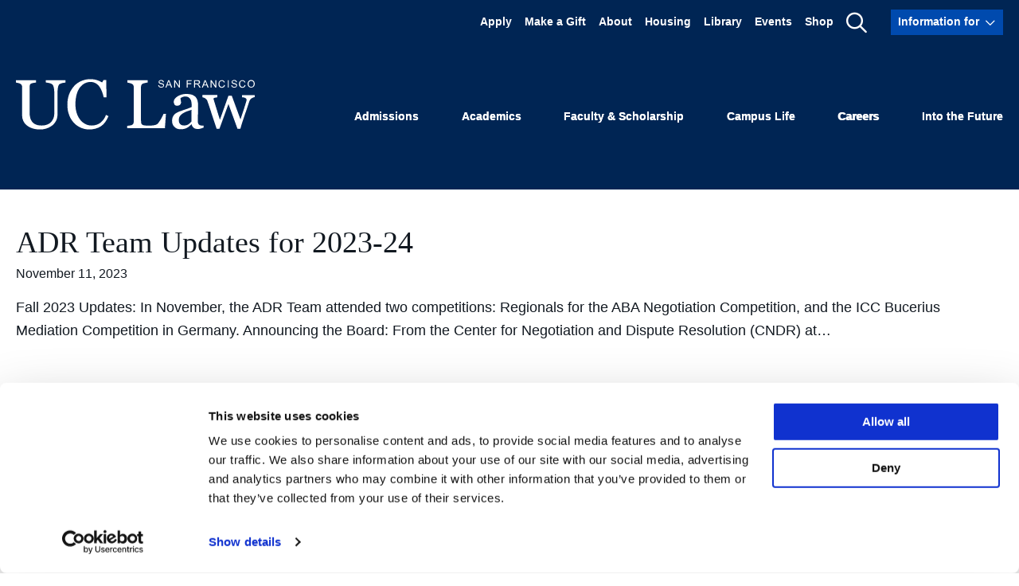

--- FILE ---
content_type: text/html; charset=UTF-8
request_url: https://www.uclawsf.edu/category/experiential-learning/
body_size: 26758
content:
<!DOCTYPE html>
<html lang="en-US">
  <head><script type="text/javascript">(window.NREUM||(NREUM={})).init={ajax:{deny_list:["bam.nr-data.net"]},feature_flags:["soft_nav"]};(window.NREUM||(NREUM={})).loader_config={licenseKey:"ffcde102fb",applicationID:"168232170",browserID:"168234547"};;/*! For license information please see nr-loader-rum-1.308.0.min.js.LICENSE.txt */
(()=>{var e,t,r={163:(e,t,r)=>{"use strict";r.d(t,{j:()=>E});var n=r(384),i=r(1741);var a=r(2555);r(860).K7.genericEvents;const s="experimental.resources",o="register",c=e=>{if(!e||"string"!=typeof e)return!1;try{document.createDocumentFragment().querySelector(e)}catch{return!1}return!0};var d=r(2614),u=r(944),l=r(8122);const f="[data-nr-mask]",g=e=>(0,l.a)(e,(()=>{const e={feature_flags:[],experimental:{allow_registered_children:!1,resources:!1},mask_selector:"*",block_selector:"[data-nr-block]",mask_input_options:{color:!1,date:!1,"datetime-local":!1,email:!1,month:!1,number:!1,range:!1,search:!1,tel:!1,text:!1,time:!1,url:!1,week:!1,textarea:!1,select:!1,password:!0}};return{ajax:{deny_list:void 0,block_internal:!0,enabled:!0,autoStart:!0},api:{get allow_registered_children(){return e.feature_flags.includes(o)||e.experimental.allow_registered_children},set allow_registered_children(t){e.experimental.allow_registered_children=t},duplicate_registered_data:!1},browser_consent_mode:{enabled:!1},distributed_tracing:{enabled:void 0,exclude_newrelic_header:void 0,cors_use_newrelic_header:void 0,cors_use_tracecontext_headers:void 0,allowed_origins:void 0},get feature_flags(){return e.feature_flags},set feature_flags(t){e.feature_flags=t},generic_events:{enabled:!0,autoStart:!0},harvest:{interval:30},jserrors:{enabled:!0,autoStart:!0},logging:{enabled:!0,autoStart:!0},metrics:{enabled:!0,autoStart:!0},obfuscate:void 0,page_action:{enabled:!0},page_view_event:{enabled:!0,autoStart:!0},page_view_timing:{enabled:!0,autoStart:!0},performance:{capture_marks:!1,capture_measures:!1,capture_detail:!0,resources:{get enabled(){return e.feature_flags.includes(s)||e.experimental.resources},set enabled(t){e.experimental.resources=t},asset_types:[],first_party_domains:[],ignore_newrelic:!0}},privacy:{cookies_enabled:!0},proxy:{assets:void 0,beacon:void 0},session:{expiresMs:d.wk,inactiveMs:d.BB},session_replay:{autoStart:!0,enabled:!1,preload:!1,sampling_rate:10,error_sampling_rate:100,collect_fonts:!1,inline_images:!1,fix_stylesheets:!0,mask_all_inputs:!0,get mask_text_selector(){return e.mask_selector},set mask_text_selector(t){c(t)?e.mask_selector="".concat(t,",").concat(f):""===t||null===t?e.mask_selector=f:(0,u.R)(5,t)},get block_class(){return"nr-block"},get ignore_class(){return"nr-ignore"},get mask_text_class(){return"nr-mask"},get block_selector(){return e.block_selector},set block_selector(t){c(t)?e.block_selector+=",".concat(t):""!==t&&(0,u.R)(6,t)},get mask_input_options(){return e.mask_input_options},set mask_input_options(t){t&&"object"==typeof t?e.mask_input_options={...t,password:!0}:(0,u.R)(7,t)}},session_trace:{enabled:!0,autoStart:!0},soft_navigations:{enabled:!0,autoStart:!0},spa:{enabled:!0,autoStart:!0},ssl:void 0,user_actions:{enabled:!0,elementAttributes:["id","className","tagName","type"]}}})());var p=r(6154),m=r(9324);let h=0;const v={buildEnv:m.F3,distMethod:m.Xs,version:m.xv,originTime:p.WN},b={consented:!1},y={appMetadata:{},get consented(){return this.session?.state?.consent||b.consented},set consented(e){b.consented=e},customTransaction:void 0,denyList:void 0,disabled:!1,harvester:void 0,isolatedBacklog:!1,isRecording:!1,loaderType:void 0,maxBytes:3e4,obfuscator:void 0,onerror:void 0,ptid:void 0,releaseIds:{},session:void 0,timeKeeper:void 0,registeredEntities:[],jsAttributesMetadata:{bytes:0},get harvestCount(){return++h}},_=e=>{const t=(0,l.a)(e,y),r=Object.keys(v).reduce((e,t)=>(e[t]={value:v[t],writable:!1,configurable:!0,enumerable:!0},e),{});return Object.defineProperties(t,r)};var w=r(5701);const x=e=>{const t=e.startsWith("http");e+="/",r.p=t?e:"https://"+e};var R=r(7836),k=r(3241);const A={accountID:void 0,trustKey:void 0,agentID:void 0,licenseKey:void 0,applicationID:void 0,xpid:void 0},S=e=>(0,l.a)(e,A),T=new Set;function E(e,t={},r,s){let{init:o,info:c,loader_config:d,runtime:u={},exposed:l=!0}=t;if(!c){const e=(0,n.pV)();o=e.init,c=e.info,d=e.loader_config}e.init=g(o||{}),e.loader_config=S(d||{}),c.jsAttributes??={},p.bv&&(c.jsAttributes.isWorker=!0),e.info=(0,a.D)(c);const f=e.init,m=[c.beacon,c.errorBeacon];T.has(e.agentIdentifier)||(f.proxy.assets&&(x(f.proxy.assets),m.push(f.proxy.assets)),f.proxy.beacon&&m.push(f.proxy.beacon),e.beacons=[...m],function(e){const t=(0,n.pV)();Object.getOwnPropertyNames(i.W.prototype).forEach(r=>{const n=i.W.prototype[r];if("function"!=typeof n||"constructor"===n)return;let a=t[r];e[r]&&!1!==e.exposed&&"micro-agent"!==e.runtime?.loaderType&&(t[r]=(...t)=>{const n=e[r](...t);return a?a(...t):n})})}(e),(0,n.US)("activatedFeatures",w.B)),u.denyList=[...f.ajax.deny_list||[],...f.ajax.block_internal?m:[]],u.ptid=e.agentIdentifier,u.loaderType=r,e.runtime=_(u),T.has(e.agentIdentifier)||(e.ee=R.ee.get(e.agentIdentifier),e.exposed=l,(0,k.W)({agentIdentifier:e.agentIdentifier,drained:!!w.B?.[e.agentIdentifier],type:"lifecycle",name:"initialize",feature:void 0,data:e.config})),T.add(e.agentIdentifier)}},384:(e,t,r)=>{"use strict";r.d(t,{NT:()=>s,US:()=>u,Zm:()=>o,bQ:()=>d,dV:()=>c,pV:()=>l});var n=r(6154),i=r(1863),a=r(1910);const s={beacon:"bam.nr-data.net",errorBeacon:"bam.nr-data.net"};function o(){return n.gm.NREUM||(n.gm.NREUM={}),void 0===n.gm.newrelic&&(n.gm.newrelic=n.gm.NREUM),n.gm.NREUM}function c(){let e=o();return e.o||(e.o={ST:n.gm.setTimeout,SI:n.gm.setImmediate||n.gm.setInterval,CT:n.gm.clearTimeout,XHR:n.gm.XMLHttpRequest,REQ:n.gm.Request,EV:n.gm.Event,PR:n.gm.Promise,MO:n.gm.MutationObserver,FETCH:n.gm.fetch,WS:n.gm.WebSocket},(0,a.i)(...Object.values(e.o))),e}function d(e,t){let r=o();r.initializedAgents??={},t.initializedAt={ms:(0,i.t)(),date:new Date},r.initializedAgents[e]=t}function u(e,t){o()[e]=t}function l(){return function(){let e=o();const t=e.info||{};e.info={beacon:s.beacon,errorBeacon:s.errorBeacon,...t}}(),function(){let e=o();const t=e.init||{};e.init={...t}}(),c(),function(){let e=o();const t=e.loader_config||{};e.loader_config={...t}}(),o()}},782:(e,t,r)=>{"use strict";r.d(t,{T:()=>n});const n=r(860).K7.pageViewTiming},860:(e,t,r)=>{"use strict";r.d(t,{$J:()=>u,K7:()=>c,P3:()=>d,XX:()=>i,Yy:()=>o,df:()=>a,qY:()=>n,v4:()=>s});const n="events",i="jserrors",a="browser/blobs",s="rum",o="browser/logs",c={ajax:"ajax",genericEvents:"generic_events",jserrors:i,logging:"logging",metrics:"metrics",pageAction:"page_action",pageViewEvent:"page_view_event",pageViewTiming:"page_view_timing",sessionReplay:"session_replay",sessionTrace:"session_trace",softNav:"soft_navigations",spa:"spa"},d={[c.pageViewEvent]:1,[c.pageViewTiming]:2,[c.metrics]:3,[c.jserrors]:4,[c.spa]:5,[c.ajax]:6,[c.sessionTrace]:7,[c.softNav]:8,[c.sessionReplay]:9,[c.logging]:10,[c.genericEvents]:11},u={[c.pageViewEvent]:s,[c.pageViewTiming]:n,[c.ajax]:n,[c.spa]:n,[c.softNav]:n,[c.metrics]:i,[c.jserrors]:i,[c.sessionTrace]:a,[c.sessionReplay]:a,[c.logging]:o,[c.genericEvents]:"ins"}},944:(e,t,r)=>{"use strict";r.d(t,{R:()=>i});var n=r(3241);function i(e,t){"function"==typeof console.debug&&(console.debug("New Relic Warning: https://github.com/newrelic/newrelic-browser-agent/blob/main/docs/warning-codes.md#".concat(e),t),(0,n.W)({agentIdentifier:null,drained:null,type:"data",name:"warn",feature:"warn",data:{code:e,secondary:t}}))}},1687:(e,t,r)=>{"use strict";r.d(t,{Ak:()=>d,Ze:()=>f,x3:()=>u});var n=r(3241),i=r(7836),a=r(3606),s=r(860),o=r(2646);const c={};function d(e,t){const r={staged:!1,priority:s.P3[t]||0};l(e),c[e].get(t)||c[e].set(t,r)}function u(e,t){e&&c[e]&&(c[e].get(t)&&c[e].delete(t),p(e,t,!1),c[e].size&&g(e))}function l(e){if(!e)throw new Error("agentIdentifier required");c[e]||(c[e]=new Map)}function f(e="",t="feature",r=!1){if(l(e),!e||!c[e].get(t)||r)return p(e,t);c[e].get(t).staged=!0,g(e)}function g(e){const t=Array.from(c[e]);t.every(([e,t])=>t.staged)&&(t.sort((e,t)=>e[1].priority-t[1].priority),t.forEach(([t])=>{c[e].delete(t),p(e,t)}))}function p(e,t,r=!0){const s=e?i.ee.get(e):i.ee,c=a.i.handlers;if(!s.aborted&&s.backlog&&c){if((0,n.W)({agentIdentifier:e,type:"lifecycle",name:"drain",feature:t}),r){const e=s.backlog[t],r=c[t];if(r){for(let t=0;e&&t<e.length;++t)m(e[t],r);Object.entries(r).forEach(([e,t])=>{Object.values(t||{}).forEach(t=>{t[0]?.on&&t[0]?.context()instanceof o.y&&t[0].on(e,t[1])})})}}s.isolatedBacklog||delete c[t],s.backlog[t]=null,s.emit("drain-"+t,[])}}function m(e,t){var r=e[1];Object.values(t[r]||{}).forEach(t=>{var r=e[0];if(t[0]===r){var n=t[1],i=e[3],a=e[2];n.apply(i,a)}})}},1738:(e,t,r)=>{"use strict";r.d(t,{U:()=>g,Y:()=>f});var n=r(3241),i=r(9908),a=r(1863),s=r(944),o=r(5701),c=r(3969),d=r(8362),u=r(860),l=r(4261);function f(e,t,r,a){const f=a||r;!f||f[e]&&f[e]!==d.d.prototype[e]||(f[e]=function(){(0,i.p)(c.xV,["API/"+e+"/called"],void 0,u.K7.metrics,r.ee),(0,n.W)({agentIdentifier:r.agentIdentifier,drained:!!o.B?.[r.agentIdentifier],type:"data",name:"api",feature:l.Pl+e,data:{}});try{return t.apply(this,arguments)}catch(e){(0,s.R)(23,e)}})}function g(e,t,r,n,s){const o=e.info;null===r?delete o.jsAttributes[t]:o.jsAttributes[t]=r,(s||null===r)&&(0,i.p)(l.Pl+n,[(0,a.t)(),t,r],void 0,"session",e.ee)}},1741:(e,t,r)=>{"use strict";r.d(t,{W:()=>a});var n=r(944),i=r(4261);class a{#e(e,...t){if(this[e]!==a.prototype[e])return this[e](...t);(0,n.R)(35,e)}addPageAction(e,t){return this.#e(i.hG,e,t)}register(e){return this.#e(i.eY,e)}recordCustomEvent(e,t){return this.#e(i.fF,e,t)}setPageViewName(e,t){return this.#e(i.Fw,e,t)}setCustomAttribute(e,t,r){return this.#e(i.cD,e,t,r)}noticeError(e,t){return this.#e(i.o5,e,t)}setUserId(e,t=!1){return this.#e(i.Dl,e,t)}setApplicationVersion(e){return this.#e(i.nb,e)}setErrorHandler(e){return this.#e(i.bt,e)}addRelease(e,t){return this.#e(i.k6,e,t)}log(e,t){return this.#e(i.$9,e,t)}start(){return this.#e(i.d3)}finished(e){return this.#e(i.BL,e)}recordReplay(){return this.#e(i.CH)}pauseReplay(){return this.#e(i.Tb)}addToTrace(e){return this.#e(i.U2,e)}setCurrentRouteName(e){return this.#e(i.PA,e)}interaction(e){return this.#e(i.dT,e)}wrapLogger(e,t,r){return this.#e(i.Wb,e,t,r)}measure(e,t){return this.#e(i.V1,e,t)}consent(e){return this.#e(i.Pv,e)}}},1863:(e,t,r)=>{"use strict";function n(){return Math.floor(performance.now())}r.d(t,{t:()=>n})},1910:(e,t,r)=>{"use strict";r.d(t,{i:()=>a});var n=r(944);const i=new Map;function a(...e){return e.every(e=>{if(i.has(e))return i.get(e);const t="function"==typeof e?e.toString():"",r=t.includes("[native code]"),a=t.includes("nrWrapper");return r||a||(0,n.R)(64,e?.name||t),i.set(e,r),r})}},2555:(e,t,r)=>{"use strict";r.d(t,{D:()=>o,f:()=>s});var n=r(384),i=r(8122);const a={beacon:n.NT.beacon,errorBeacon:n.NT.errorBeacon,licenseKey:void 0,applicationID:void 0,sa:void 0,queueTime:void 0,applicationTime:void 0,ttGuid:void 0,user:void 0,account:void 0,product:void 0,extra:void 0,jsAttributes:{},userAttributes:void 0,atts:void 0,transactionName:void 0,tNamePlain:void 0};function s(e){try{return!!e.licenseKey&&!!e.errorBeacon&&!!e.applicationID}catch(e){return!1}}const o=e=>(0,i.a)(e,a)},2614:(e,t,r)=>{"use strict";r.d(t,{BB:()=>s,H3:()=>n,g:()=>d,iL:()=>c,tS:()=>o,uh:()=>i,wk:()=>a});const n="NRBA",i="SESSION",a=144e5,s=18e5,o={STARTED:"session-started",PAUSE:"session-pause",RESET:"session-reset",RESUME:"session-resume",UPDATE:"session-update"},c={SAME_TAB:"same-tab",CROSS_TAB:"cross-tab"},d={OFF:0,FULL:1,ERROR:2}},2646:(e,t,r)=>{"use strict";r.d(t,{y:()=>n});class n{constructor(e){this.contextId=e}}},2843:(e,t,r)=>{"use strict";r.d(t,{G:()=>a,u:()=>i});var n=r(3878);function i(e,t=!1,r,i){(0,n.DD)("visibilitychange",function(){if(t)return void("hidden"===document.visibilityState&&e());e(document.visibilityState)},r,i)}function a(e,t,r){(0,n.sp)("pagehide",e,t,r)}},3241:(e,t,r)=>{"use strict";r.d(t,{W:()=>a});var n=r(6154);const i="newrelic";function a(e={}){try{n.gm.dispatchEvent(new CustomEvent(i,{detail:e}))}catch(e){}}},3606:(e,t,r)=>{"use strict";r.d(t,{i:()=>a});var n=r(9908);a.on=s;var i=a.handlers={};function a(e,t,r,a){s(a||n.d,i,e,t,r)}function s(e,t,r,i,a){a||(a="feature"),e||(e=n.d);var s=t[a]=t[a]||{};(s[r]=s[r]||[]).push([e,i])}},3878:(e,t,r)=>{"use strict";function n(e,t){return{capture:e,passive:!1,signal:t}}function i(e,t,r=!1,i){window.addEventListener(e,t,n(r,i))}function a(e,t,r=!1,i){document.addEventListener(e,t,n(r,i))}r.d(t,{DD:()=>a,jT:()=>n,sp:()=>i})},3969:(e,t,r)=>{"use strict";r.d(t,{TZ:()=>n,XG:()=>o,rs:()=>i,xV:()=>s,z_:()=>a});const n=r(860).K7.metrics,i="sm",a="cm",s="storeSupportabilityMetrics",o="storeEventMetrics"},4234:(e,t,r)=>{"use strict";r.d(t,{W:()=>a});var n=r(7836),i=r(1687);class a{constructor(e,t){this.agentIdentifier=e,this.ee=n.ee.get(e),this.featureName=t,this.blocked=!1}deregisterDrain(){(0,i.x3)(this.agentIdentifier,this.featureName)}}},4261:(e,t,r)=>{"use strict";r.d(t,{$9:()=>d,BL:()=>o,CH:()=>g,Dl:()=>_,Fw:()=>y,PA:()=>h,Pl:()=>n,Pv:()=>k,Tb:()=>l,U2:()=>a,V1:()=>R,Wb:()=>x,bt:()=>b,cD:()=>v,d3:()=>w,dT:()=>c,eY:()=>p,fF:()=>f,hG:()=>i,k6:()=>s,nb:()=>m,o5:()=>u});const n="api-",i="addPageAction",a="addToTrace",s="addRelease",o="finished",c="interaction",d="log",u="noticeError",l="pauseReplay",f="recordCustomEvent",g="recordReplay",p="register",m="setApplicationVersion",h="setCurrentRouteName",v="setCustomAttribute",b="setErrorHandler",y="setPageViewName",_="setUserId",w="start",x="wrapLogger",R="measure",k="consent"},5289:(e,t,r)=>{"use strict";r.d(t,{GG:()=>s,Qr:()=>c,sB:()=>o});var n=r(3878),i=r(6389);function a(){return"undefined"==typeof document||"complete"===document.readyState}function s(e,t){if(a())return e();const r=(0,i.J)(e),s=setInterval(()=>{a()&&(clearInterval(s),r())},500);(0,n.sp)("load",r,t)}function o(e){if(a())return e();(0,n.DD)("DOMContentLoaded",e)}function c(e){if(a())return e();(0,n.sp)("popstate",e)}},5607:(e,t,r)=>{"use strict";r.d(t,{W:()=>n});const n=(0,r(9566).bz)()},5701:(e,t,r)=>{"use strict";r.d(t,{B:()=>a,t:()=>s});var n=r(3241);const i=new Set,a={};function s(e,t){const r=t.agentIdentifier;a[r]??={},e&&"object"==typeof e&&(i.has(r)||(t.ee.emit("rumresp",[e]),a[r]=e,i.add(r),(0,n.W)({agentIdentifier:r,loaded:!0,drained:!0,type:"lifecycle",name:"load",feature:void 0,data:e})))}},6154:(e,t,r)=>{"use strict";r.d(t,{OF:()=>c,RI:()=>i,WN:()=>u,bv:()=>a,eN:()=>l,gm:()=>s,mw:()=>o,sb:()=>d});var n=r(1863);const i="undefined"!=typeof window&&!!window.document,a="undefined"!=typeof WorkerGlobalScope&&("undefined"!=typeof self&&self instanceof WorkerGlobalScope&&self.navigator instanceof WorkerNavigator||"undefined"!=typeof globalThis&&globalThis instanceof WorkerGlobalScope&&globalThis.navigator instanceof WorkerNavigator),s=i?window:"undefined"!=typeof WorkerGlobalScope&&("undefined"!=typeof self&&self instanceof WorkerGlobalScope&&self||"undefined"!=typeof globalThis&&globalThis instanceof WorkerGlobalScope&&globalThis),o=Boolean("hidden"===s?.document?.visibilityState),c=/iPad|iPhone|iPod/.test(s.navigator?.userAgent),d=c&&"undefined"==typeof SharedWorker,u=((()=>{const e=s.navigator?.userAgent?.match(/Firefox[/\s](\d+\.\d+)/);Array.isArray(e)&&e.length>=2&&e[1]})(),Date.now()-(0,n.t)()),l=()=>"undefined"!=typeof PerformanceNavigationTiming&&s?.performance?.getEntriesByType("navigation")?.[0]?.responseStart},6389:(e,t,r)=>{"use strict";function n(e,t=500,r={}){const n=r?.leading||!1;let i;return(...r)=>{n&&void 0===i&&(e.apply(this,r),i=setTimeout(()=>{i=clearTimeout(i)},t)),n||(clearTimeout(i),i=setTimeout(()=>{e.apply(this,r)},t))}}function i(e){let t=!1;return(...r)=>{t||(t=!0,e.apply(this,r))}}r.d(t,{J:()=>i,s:()=>n})},6630:(e,t,r)=>{"use strict";r.d(t,{T:()=>n});const n=r(860).K7.pageViewEvent},7699:(e,t,r)=>{"use strict";r.d(t,{It:()=>a,KC:()=>o,No:()=>i,qh:()=>s});var n=r(860);const i=16e3,a=1e6,s="SESSION_ERROR",o={[n.K7.logging]:!0,[n.K7.genericEvents]:!1,[n.K7.jserrors]:!1,[n.K7.ajax]:!1}},7836:(e,t,r)=>{"use strict";r.d(t,{P:()=>o,ee:()=>c});var n=r(384),i=r(8990),a=r(2646),s=r(5607);const o="nr@context:".concat(s.W),c=function e(t,r){var n={},s={},u={},l=!1;try{l=16===r.length&&d.initializedAgents?.[r]?.runtime.isolatedBacklog}catch(e){}var f={on:p,addEventListener:p,removeEventListener:function(e,t){var r=n[e];if(!r)return;for(var i=0;i<r.length;i++)r[i]===t&&r.splice(i,1)},emit:function(e,r,n,i,a){!1!==a&&(a=!0);if(c.aborted&&!i)return;t&&a&&t.emit(e,r,n);var o=g(n);m(e).forEach(e=>{e.apply(o,r)});var d=v()[s[e]];d&&d.push([f,e,r,o]);return o},get:h,listeners:m,context:g,buffer:function(e,t){const r=v();if(t=t||"feature",f.aborted)return;Object.entries(e||{}).forEach(([e,n])=>{s[n]=t,t in r||(r[t]=[])})},abort:function(){f._aborted=!0,Object.keys(f.backlog).forEach(e=>{delete f.backlog[e]})},isBuffering:function(e){return!!v()[s[e]]},debugId:r,backlog:l?{}:t&&"object"==typeof t.backlog?t.backlog:{},isolatedBacklog:l};return Object.defineProperty(f,"aborted",{get:()=>{let e=f._aborted||!1;return e||(t&&(e=t.aborted),e)}}),f;function g(e){return e&&e instanceof a.y?e:e?(0,i.I)(e,o,()=>new a.y(o)):new a.y(o)}function p(e,t){n[e]=m(e).concat(t)}function m(e){return n[e]||[]}function h(t){return u[t]=u[t]||e(f,t)}function v(){return f.backlog}}(void 0,"globalEE"),d=(0,n.Zm)();d.ee||(d.ee=c)},8122:(e,t,r)=>{"use strict";r.d(t,{a:()=>i});var n=r(944);function i(e,t){try{if(!e||"object"!=typeof e)return(0,n.R)(3);if(!t||"object"!=typeof t)return(0,n.R)(4);const r=Object.create(Object.getPrototypeOf(t),Object.getOwnPropertyDescriptors(t)),a=0===Object.keys(r).length?e:r;for(let s in a)if(void 0!==e[s])try{if(null===e[s]){r[s]=null;continue}Array.isArray(e[s])&&Array.isArray(t[s])?r[s]=Array.from(new Set([...e[s],...t[s]])):"object"==typeof e[s]&&"object"==typeof t[s]?r[s]=i(e[s],t[s]):r[s]=e[s]}catch(e){r[s]||(0,n.R)(1,e)}return r}catch(e){(0,n.R)(2,e)}}},8362:(e,t,r)=>{"use strict";r.d(t,{d:()=>a});var n=r(9566),i=r(1741);class a extends i.W{agentIdentifier=(0,n.LA)(16)}},8374:(e,t,r)=>{r.nc=(()=>{try{return document?.currentScript?.nonce}catch(e){}return""})()},8990:(e,t,r)=>{"use strict";r.d(t,{I:()=>i});var n=Object.prototype.hasOwnProperty;function i(e,t,r){if(n.call(e,t))return e[t];var i=r();if(Object.defineProperty&&Object.keys)try{return Object.defineProperty(e,t,{value:i,writable:!0,enumerable:!1}),i}catch(e){}return e[t]=i,i}},9324:(e,t,r)=>{"use strict";r.d(t,{F3:()=>i,Xs:()=>a,xv:()=>n});const n="1.308.0",i="PROD",a="CDN"},9566:(e,t,r)=>{"use strict";r.d(t,{LA:()=>o,bz:()=>s});var n=r(6154);const i="xxxxxxxx-xxxx-4xxx-yxxx-xxxxxxxxxxxx";function a(e,t){return e?15&e[t]:16*Math.random()|0}function s(){const e=n.gm?.crypto||n.gm?.msCrypto;let t,r=0;return e&&e.getRandomValues&&(t=e.getRandomValues(new Uint8Array(30))),i.split("").map(e=>"x"===e?a(t,r++).toString(16):"y"===e?(3&a()|8).toString(16):e).join("")}function o(e){const t=n.gm?.crypto||n.gm?.msCrypto;let r,i=0;t&&t.getRandomValues&&(r=t.getRandomValues(new Uint8Array(e)));const s=[];for(var o=0;o<e;o++)s.push(a(r,i++).toString(16));return s.join("")}},9908:(e,t,r)=>{"use strict";r.d(t,{d:()=>n,p:()=>i});var n=r(7836).ee.get("handle");function i(e,t,r,i,a){a?(a.buffer([e],i),a.emit(e,t,r)):(n.buffer([e],i),n.emit(e,t,r))}}},n={};function i(e){var t=n[e];if(void 0!==t)return t.exports;var a=n[e]={exports:{}};return r[e](a,a.exports,i),a.exports}i.m=r,i.d=(e,t)=>{for(var r in t)i.o(t,r)&&!i.o(e,r)&&Object.defineProperty(e,r,{enumerable:!0,get:t[r]})},i.f={},i.e=e=>Promise.all(Object.keys(i.f).reduce((t,r)=>(i.f[r](e,t),t),[])),i.u=e=>"nr-rum-1.308.0.min.js",i.o=(e,t)=>Object.prototype.hasOwnProperty.call(e,t),e={},t="NRBA-1.308.0.PROD:",i.l=(r,n,a,s)=>{if(e[r])e[r].push(n);else{var o,c;if(void 0!==a)for(var d=document.getElementsByTagName("script"),u=0;u<d.length;u++){var l=d[u];if(l.getAttribute("src")==r||l.getAttribute("data-webpack")==t+a){o=l;break}}if(!o){c=!0;var f={296:"sha512-+MIMDsOcckGXa1EdWHqFNv7P+JUkd5kQwCBr3KE6uCvnsBNUrdSt4a/3/L4j4TxtnaMNjHpza2/erNQbpacJQA=="};(o=document.createElement("script")).charset="utf-8",i.nc&&o.setAttribute("nonce",i.nc),o.setAttribute("data-webpack",t+a),o.src=r,0!==o.src.indexOf(window.location.origin+"/")&&(o.crossOrigin="anonymous"),f[s]&&(o.integrity=f[s])}e[r]=[n];var g=(t,n)=>{o.onerror=o.onload=null,clearTimeout(p);var i=e[r];if(delete e[r],o.parentNode&&o.parentNode.removeChild(o),i&&i.forEach(e=>e(n)),t)return t(n)},p=setTimeout(g.bind(null,void 0,{type:"timeout",target:o}),12e4);o.onerror=g.bind(null,o.onerror),o.onload=g.bind(null,o.onload),c&&document.head.appendChild(o)}},i.r=e=>{"undefined"!=typeof Symbol&&Symbol.toStringTag&&Object.defineProperty(e,Symbol.toStringTag,{value:"Module"}),Object.defineProperty(e,"__esModule",{value:!0})},i.p="https://js-agent.newrelic.com/",(()=>{var e={374:0,840:0};i.f.j=(t,r)=>{var n=i.o(e,t)?e[t]:void 0;if(0!==n)if(n)r.push(n[2]);else{var a=new Promise((r,i)=>n=e[t]=[r,i]);r.push(n[2]=a);var s=i.p+i.u(t),o=new Error;i.l(s,r=>{if(i.o(e,t)&&(0!==(n=e[t])&&(e[t]=void 0),n)){var a=r&&("load"===r.type?"missing":r.type),s=r&&r.target&&r.target.src;o.message="Loading chunk "+t+" failed: ("+a+": "+s+")",o.name="ChunkLoadError",o.type=a,o.request=s,n[1](o)}},"chunk-"+t,t)}};var t=(t,r)=>{var n,a,[s,o,c]=r,d=0;if(s.some(t=>0!==e[t])){for(n in o)i.o(o,n)&&(i.m[n]=o[n]);if(c)c(i)}for(t&&t(r);d<s.length;d++)a=s[d],i.o(e,a)&&e[a]&&e[a][0](),e[a]=0},r=self["webpackChunk:NRBA-1.308.0.PROD"]=self["webpackChunk:NRBA-1.308.0.PROD"]||[];r.forEach(t.bind(null,0)),r.push=t.bind(null,r.push.bind(r))})(),(()=>{"use strict";i(8374);var e=i(8362),t=i(860);const r=Object.values(t.K7);var n=i(163);var a=i(9908),s=i(1863),o=i(4261),c=i(1738);var d=i(1687),u=i(4234),l=i(5289),f=i(6154),g=i(944),p=i(384);const m=e=>f.RI&&!0===e?.privacy.cookies_enabled;function h(e){return!!(0,p.dV)().o.MO&&m(e)&&!0===e?.session_trace.enabled}var v=i(6389),b=i(7699);class y extends u.W{constructor(e,t){super(e.agentIdentifier,t),this.agentRef=e,this.abortHandler=void 0,this.featAggregate=void 0,this.loadedSuccessfully=void 0,this.onAggregateImported=new Promise(e=>{this.loadedSuccessfully=e}),this.deferred=Promise.resolve(),!1===e.init[this.featureName].autoStart?this.deferred=new Promise((t,r)=>{this.ee.on("manual-start-all",(0,v.J)(()=>{(0,d.Ak)(e.agentIdentifier,this.featureName),t()}))}):(0,d.Ak)(e.agentIdentifier,t)}importAggregator(e,t,r={}){if(this.featAggregate)return;const n=async()=>{let n;await this.deferred;try{if(m(e.init)){const{setupAgentSession:t}=await i.e(296).then(i.bind(i,3305));n=t(e)}}catch(e){(0,g.R)(20,e),this.ee.emit("internal-error",[e]),(0,a.p)(b.qh,[e],void 0,this.featureName,this.ee)}try{if(!this.#t(this.featureName,n,e.init))return(0,d.Ze)(this.agentIdentifier,this.featureName),void this.loadedSuccessfully(!1);const{Aggregate:i}=await t();this.featAggregate=new i(e,r),e.runtime.harvester.initializedAggregates.push(this.featAggregate),this.loadedSuccessfully(!0)}catch(e){(0,g.R)(34,e),this.abortHandler?.(),(0,d.Ze)(this.agentIdentifier,this.featureName,!0),this.loadedSuccessfully(!1),this.ee&&this.ee.abort()}};f.RI?(0,l.GG)(()=>n(),!0):n()}#t(e,r,n){if(this.blocked)return!1;switch(e){case t.K7.sessionReplay:return h(n)&&!!r;case t.K7.sessionTrace:return!!r;default:return!0}}}var _=i(6630),w=i(2614),x=i(3241);class R extends y{static featureName=_.T;constructor(e){var t;super(e,_.T),this.setupInspectionEvents(e.agentIdentifier),t=e,(0,c.Y)(o.Fw,function(e,r){"string"==typeof e&&("/"!==e.charAt(0)&&(e="/"+e),t.runtime.customTransaction=(r||"http://custom.transaction")+e,(0,a.p)(o.Pl+o.Fw,[(0,s.t)()],void 0,void 0,t.ee))},t),this.importAggregator(e,()=>i.e(296).then(i.bind(i,3943)))}setupInspectionEvents(e){const t=(t,r)=>{t&&(0,x.W)({agentIdentifier:e,timeStamp:t.timeStamp,loaded:"complete"===t.target.readyState,type:"window",name:r,data:t.target.location+""})};(0,l.sB)(e=>{t(e,"DOMContentLoaded")}),(0,l.GG)(e=>{t(e,"load")}),(0,l.Qr)(e=>{t(e,"navigate")}),this.ee.on(w.tS.UPDATE,(t,r)=>{(0,x.W)({agentIdentifier:e,type:"lifecycle",name:"session",data:r})})}}class k extends e.d{constructor(e){var t;(super(),f.gm)?(this.features={},(0,p.bQ)(this.agentIdentifier,this),this.desiredFeatures=new Set(e.features||[]),this.desiredFeatures.add(R),(0,n.j)(this,e,e.loaderType||"agent"),t=this,(0,c.Y)(o.cD,function(e,r,n=!1){if("string"==typeof e){if(["string","number","boolean"].includes(typeof r)||null===r)return(0,c.U)(t,e,r,o.cD,n);(0,g.R)(40,typeof r)}else(0,g.R)(39,typeof e)},t),function(e){(0,c.Y)(o.Dl,function(t,r=!1){if("string"!=typeof t&&null!==t)return void(0,g.R)(41,typeof t);const n=e.info.jsAttributes["enduser.id"];r&&null!=n&&n!==t?(0,a.p)(o.Pl+"setUserIdAndResetSession",[t],void 0,"session",e.ee):(0,c.U)(e,"enduser.id",t,o.Dl,!0)},e)}(this),function(e){(0,c.Y)(o.nb,function(t){if("string"==typeof t||null===t)return(0,c.U)(e,"application.version",t,o.nb,!1);(0,g.R)(42,typeof t)},e)}(this),function(e){(0,c.Y)(o.d3,function(){e.ee.emit("manual-start-all")},e)}(this),function(e){(0,c.Y)(o.Pv,function(t=!0){if("boolean"==typeof t){if((0,a.p)(o.Pl+o.Pv,[t],void 0,"session",e.ee),e.runtime.consented=t,t){const t=e.features.page_view_event;t.onAggregateImported.then(e=>{const r=t.featAggregate;e&&!r.sentRum&&r.sendRum()})}}else(0,g.R)(65,typeof t)},e)}(this),this.run()):(0,g.R)(21)}get config(){return{info:this.info,init:this.init,loader_config:this.loader_config,runtime:this.runtime}}get api(){return this}run(){try{const e=function(e){const t={};return r.forEach(r=>{t[r]=!!e[r]?.enabled}),t}(this.init),n=[...this.desiredFeatures];n.sort((e,r)=>t.P3[e.featureName]-t.P3[r.featureName]),n.forEach(r=>{if(!e[r.featureName]&&r.featureName!==t.K7.pageViewEvent)return;if(r.featureName===t.K7.spa)return void(0,g.R)(67);const n=function(e){switch(e){case t.K7.ajax:return[t.K7.jserrors];case t.K7.sessionTrace:return[t.K7.ajax,t.K7.pageViewEvent];case t.K7.sessionReplay:return[t.K7.sessionTrace];case t.K7.pageViewTiming:return[t.K7.pageViewEvent];default:return[]}}(r.featureName).filter(e=>!(e in this.features));n.length>0&&(0,g.R)(36,{targetFeature:r.featureName,missingDependencies:n}),this.features[r.featureName]=new r(this)})}catch(e){(0,g.R)(22,e);for(const e in this.features)this.features[e].abortHandler?.();const t=(0,p.Zm)();delete t.initializedAgents[this.agentIdentifier]?.features,delete this.sharedAggregator;return t.ee.get(this.agentIdentifier).abort(),!1}}}var A=i(2843),S=i(782);class T extends y{static featureName=S.T;constructor(e){super(e,S.T),f.RI&&((0,A.u)(()=>(0,a.p)("docHidden",[(0,s.t)()],void 0,S.T,this.ee),!0),(0,A.G)(()=>(0,a.p)("winPagehide",[(0,s.t)()],void 0,S.T,this.ee)),this.importAggregator(e,()=>i.e(296).then(i.bind(i,2117))))}}var E=i(3969);class I extends y{static featureName=E.TZ;constructor(e){super(e,E.TZ),f.RI&&document.addEventListener("securitypolicyviolation",e=>{(0,a.p)(E.xV,["Generic/CSPViolation/Detected"],void 0,this.featureName,this.ee)}),this.importAggregator(e,()=>i.e(296).then(i.bind(i,9623)))}}new k({features:[R,T,I],loaderType:"lite"})})()})();</script>
    <meta name="viewport" content="width=device-width, initial-scale=1" />
    <meta name='robots' content='index, follow, max-image-preview:large, max-snippet:-1, max-video-preview:-1' />

	<!-- This site is optimized with the Yoast SEO plugin v22.0 - https://yoast.com/wordpress/plugins/seo/ -->
	<title>Experiential Learning - UC Law SF College of the Law</title>
	<link rel="canonical" href="https://www.uclawsf.edu/category/experiential-learning/" />
	<link rel="next" href="https://www.uclawsf.edu/category/experiential-learning/page/2/" />
	<meta property="og:locale" content="en_US" />
	<meta property="og:type" content="article" />
	<meta property="og:title" content="Experiential Learning - UC Law SF College of the Law" />
	<meta property="og:url" content="https://www.uclawsf.edu/category/experiential-learning/" />
	<meta property="og:site_name" content="UC Law San Francisco (Formerly UC Hastings)" />
	<meta property="og:image" content="https://www.uclawsf.edu/wp-content/themes/core/branding-assets/social-share.jpg" />
	<meta name="twitter:card" content="summary_large_image" />
	<meta name="twitter:site" content="@uclaw_sf" />
	<!-- / Yoast SEO plugin. -->


<link rel='dns-prefetch' href='//www.uclawsf.edu' />
<link rel='dns-prefetch' href='//kit.fontawesome.com' />
<link rel='dns-prefetch' href='//fonts.googleapis.com' />
<link rel="alternate" type="application/rss+xml" title="UC Law San Francisco (Formerly UC Hastings) &raquo; Experiential Learning Category Feed" href="https://www.uclawsf.edu/category/experiential-learning/feed/" />
<script type="text/javascript">
/* <![CDATA[ */
window._wpemojiSettings = {"baseUrl":"https:\/\/s.w.org\/images\/core\/emoji\/14.0.0\/72x72\/","ext":".png","svgUrl":"https:\/\/s.w.org\/images\/core\/emoji\/14.0.0\/svg\/","svgExt":".svg","source":{"concatemoji":"https:\/\/www.uclawsf.edu\/wp-includes\/js\/wp-emoji-release.min.js?ver=6.4.3"}};
/*! This file is auto-generated */
!function(i,n){var o,s,e;function c(e){try{var t={supportTests:e,timestamp:(new Date).valueOf()};sessionStorage.setItem(o,JSON.stringify(t))}catch(e){}}function p(e,t,n){e.clearRect(0,0,e.canvas.width,e.canvas.height),e.fillText(t,0,0);var t=new Uint32Array(e.getImageData(0,0,e.canvas.width,e.canvas.height).data),r=(e.clearRect(0,0,e.canvas.width,e.canvas.height),e.fillText(n,0,0),new Uint32Array(e.getImageData(0,0,e.canvas.width,e.canvas.height).data));return t.every(function(e,t){return e===r[t]})}function u(e,t,n){switch(t){case"flag":return n(e,"\ud83c\udff3\ufe0f\u200d\u26a7\ufe0f","\ud83c\udff3\ufe0f\u200b\u26a7\ufe0f")?!1:!n(e,"\ud83c\uddfa\ud83c\uddf3","\ud83c\uddfa\u200b\ud83c\uddf3")&&!n(e,"\ud83c\udff4\udb40\udc67\udb40\udc62\udb40\udc65\udb40\udc6e\udb40\udc67\udb40\udc7f","\ud83c\udff4\u200b\udb40\udc67\u200b\udb40\udc62\u200b\udb40\udc65\u200b\udb40\udc6e\u200b\udb40\udc67\u200b\udb40\udc7f");case"emoji":return!n(e,"\ud83e\udef1\ud83c\udffb\u200d\ud83e\udef2\ud83c\udfff","\ud83e\udef1\ud83c\udffb\u200b\ud83e\udef2\ud83c\udfff")}return!1}function f(e,t,n){var r="undefined"!=typeof WorkerGlobalScope&&self instanceof WorkerGlobalScope?new OffscreenCanvas(300,150):i.createElement("canvas"),a=r.getContext("2d",{willReadFrequently:!0}),o=(a.textBaseline="top",a.font="600 32px Arial",{});return e.forEach(function(e){o[e]=t(a,e,n)}),o}function t(e){var t=i.createElement("script");t.src=e,t.defer=!0,i.head.appendChild(t)}"undefined"!=typeof Promise&&(o="wpEmojiSettingsSupports",s=["flag","emoji"],n.supports={everything:!0,everythingExceptFlag:!0},e=new Promise(function(e){i.addEventListener("DOMContentLoaded",e,{once:!0})}),new Promise(function(t){var n=function(){try{var e=JSON.parse(sessionStorage.getItem(o));if("object"==typeof e&&"number"==typeof e.timestamp&&(new Date).valueOf()<e.timestamp+604800&&"object"==typeof e.supportTests)return e.supportTests}catch(e){}return null}();if(!n){if("undefined"!=typeof Worker&&"undefined"!=typeof OffscreenCanvas&&"undefined"!=typeof URL&&URL.createObjectURL&&"undefined"!=typeof Blob)try{var e="postMessage("+f.toString()+"("+[JSON.stringify(s),u.toString(),p.toString()].join(",")+"));",r=new Blob([e],{type:"text/javascript"}),a=new Worker(URL.createObjectURL(r),{name:"wpTestEmojiSupports"});return void(a.onmessage=function(e){c(n=e.data),a.terminate(),t(n)})}catch(e){}c(n=f(s,u,p))}t(n)}).then(function(e){for(var t in e)n.supports[t]=e[t],n.supports.everything=n.supports.everything&&n.supports[t],"flag"!==t&&(n.supports.everythingExceptFlag=n.supports.everythingExceptFlag&&n.supports[t]);n.supports.everythingExceptFlag=n.supports.everythingExceptFlag&&!n.supports.flag,n.DOMReady=!1,n.readyCallback=function(){n.DOMReady=!0}}).then(function(){return e}).then(function(){var e;n.supports.everything||(n.readyCallback(),(e=n.source||{}).concatemoji?t(e.concatemoji):e.wpemoji&&e.twemoji&&(t(e.twemoji),t(e.wpemoji)))}))}((window,document),window._wpemojiSettings);
/* ]]> */
</script>
<link rel='stylesheet' id='cc-hero-block-css' href='https://www.uclawsf.edu/wp-content/themes/gallantry/dist/css/cc-hero.min.css?ver=1768728307' type='text/css' media='all' />
<link rel='stylesheet' id='tribe-events-pro-mini-calendar-block-styles-css' href='https://www.uclawsf.edu/wp-content/plugins/events-calendar-pro/src/resources/css/tribe-events-pro-mini-calendar-block.min.css?ver=6.3.1' type='text/css' media='all' />
<style id='wp-emoji-styles-inline-css' type='text/css'>

	img.wp-smiley, img.emoji {
		display: inline !important;
		border: none !important;
		box-shadow: none !important;
		height: 1em !important;
		width: 1em !important;
		margin: 0 0.07em !important;
		vertical-align: -0.1em !important;
		background: none !important;
		padding: 0 !important;
	}
</style>
<link rel='stylesheet' id='wp-block-library-css' href='https://www.uclawsf.edu/wp-includes/css/dist/block-library/style.min.css?ver=6.4.3' type='text/css' media='all' />
<style id='safe-svg-svg-icon-style-inline-css' type='text/css'>
.safe-svg-cover{text-align:center}.safe-svg-cover .safe-svg-inside{display:inline-block;max-width:100%}.safe-svg-cover svg{height:100%;max-height:100%;max-width:100%;width:100%}

</style>
<style id='classic-theme-styles-inline-css' type='text/css'>
/*! This file is auto-generated */
.wp-block-button__link{color:#fff;background-color:#32373c;border-radius:9999px;box-shadow:none;text-decoration:none;padding:calc(.667em + 2px) calc(1.333em + 2px);font-size:1.125em}.wp-block-file__button{background:#32373c;color:#fff;text-decoration:none}
</style>
<style id='global-styles-inline-css' type='text/css'>
body{--wp--preset--color--black: #000000;--wp--preset--color--cyan-bluish-gray: #abb8c3;--wp--preset--color--white: #ffffff;--wp--preset--color--pale-pink: #f78da7;--wp--preset--color--vivid-red: #cf2e2e;--wp--preset--color--luminous-vivid-orange: #ff6900;--wp--preset--color--luminous-vivid-amber: #fcb900;--wp--preset--color--light-green-cyan: #7bdcb5;--wp--preset--color--vivid-green-cyan: #00d084;--wp--preset--color--pale-cyan-blue: #8ed1fc;--wp--preset--color--vivid-cyan-blue: #0693e3;--wp--preset--color--vivid-purple: #9b51e0;--wp--preset--gradient--vivid-cyan-blue-to-vivid-purple: linear-gradient(135deg,rgba(6,147,227,1) 0%,rgb(155,81,224) 100%);--wp--preset--gradient--light-green-cyan-to-vivid-green-cyan: linear-gradient(135deg,rgb(122,220,180) 0%,rgb(0,208,130) 100%);--wp--preset--gradient--luminous-vivid-amber-to-luminous-vivid-orange: linear-gradient(135deg,rgba(252,185,0,1) 0%,rgba(255,105,0,1) 100%);--wp--preset--gradient--luminous-vivid-orange-to-vivid-red: linear-gradient(135deg,rgba(255,105,0,1) 0%,rgb(207,46,46) 100%);--wp--preset--gradient--very-light-gray-to-cyan-bluish-gray: linear-gradient(135deg,rgb(238,238,238) 0%,rgb(169,184,195) 100%);--wp--preset--gradient--cool-to-warm-spectrum: linear-gradient(135deg,rgb(74,234,220) 0%,rgb(151,120,209) 20%,rgb(207,42,186) 40%,rgb(238,44,130) 60%,rgb(251,105,98) 80%,rgb(254,248,76) 100%);--wp--preset--gradient--blush-light-purple: linear-gradient(135deg,rgb(255,206,236) 0%,rgb(152,150,240) 100%);--wp--preset--gradient--blush-bordeaux: linear-gradient(135deg,rgb(254,205,165) 0%,rgb(254,45,45) 50%,rgb(107,0,62) 100%);--wp--preset--gradient--luminous-dusk: linear-gradient(135deg,rgb(255,203,112) 0%,rgb(199,81,192) 50%,rgb(65,88,208) 100%);--wp--preset--gradient--pale-ocean: linear-gradient(135deg,rgb(255,245,203) 0%,rgb(182,227,212) 50%,rgb(51,167,181) 100%);--wp--preset--gradient--electric-grass: linear-gradient(135deg,rgb(202,248,128) 0%,rgb(113,206,126) 100%);--wp--preset--gradient--midnight: linear-gradient(135deg,rgb(2,3,129) 0%,rgb(40,116,252) 100%);--wp--preset--font-size--small: 13px;--wp--preset--font-size--medium: 20px;--wp--preset--font-size--large: 36px;--wp--preset--font-size--x-large: 42px;--wp--preset--spacing--20: 0.44rem;--wp--preset--spacing--30: 0.67rem;--wp--preset--spacing--40: 1rem;--wp--preset--spacing--50: 1.5rem;--wp--preset--spacing--60: 2.25rem;--wp--preset--spacing--70: 3.38rem;--wp--preset--spacing--80: 5.06rem;--wp--preset--shadow--natural: 6px 6px 9px rgba(0, 0, 0, 0.2);--wp--preset--shadow--deep: 12px 12px 50px rgba(0, 0, 0, 0.4);--wp--preset--shadow--sharp: 6px 6px 0px rgba(0, 0, 0, 0.2);--wp--preset--shadow--outlined: 6px 6px 0px -3px rgba(255, 255, 255, 1), 6px 6px rgba(0, 0, 0, 1);--wp--preset--shadow--crisp: 6px 6px 0px rgba(0, 0, 0, 1);}:where(.is-layout-flex){gap: 0.5em;}:where(.is-layout-grid){gap: 0.5em;}body .is-layout-flow > .alignleft{float: left;margin-inline-start: 0;margin-inline-end: 2em;}body .is-layout-flow > .alignright{float: right;margin-inline-start: 2em;margin-inline-end: 0;}body .is-layout-flow > .aligncenter{margin-left: auto !important;margin-right: auto !important;}body .is-layout-constrained > .alignleft{float: left;margin-inline-start: 0;margin-inline-end: 2em;}body .is-layout-constrained > .alignright{float: right;margin-inline-start: 2em;margin-inline-end: 0;}body .is-layout-constrained > .aligncenter{margin-left: auto !important;margin-right: auto !important;}body .is-layout-constrained > :where(:not(.alignleft):not(.alignright):not(.alignfull)){max-width: var(--wp--style--global--content-size);margin-left: auto !important;margin-right: auto !important;}body .is-layout-constrained > .alignwide{max-width: var(--wp--style--global--wide-size);}body .is-layout-flex{display: flex;}body .is-layout-flex{flex-wrap: wrap;align-items: center;}body .is-layout-flex > *{margin: 0;}body .is-layout-grid{display: grid;}body .is-layout-grid > *{margin: 0;}:where(.wp-block-columns.is-layout-flex){gap: 2em;}:where(.wp-block-columns.is-layout-grid){gap: 2em;}:where(.wp-block-post-template.is-layout-flex){gap: 1.25em;}:where(.wp-block-post-template.is-layout-grid){gap: 1.25em;}.has-black-color{color: var(--wp--preset--color--black) !important;}.has-cyan-bluish-gray-color{color: var(--wp--preset--color--cyan-bluish-gray) !important;}.has-white-color{color: var(--wp--preset--color--white) !important;}.has-pale-pink-color{color: var(--wp--preset--color--pale-pink) !important;}.has-vivid-red-color{color: var(--wp--preset--color--vivid-red) !important;}.has-luminous-vivid-orange-color{color: var(--wp--preset--color--luminous-vivid-orange) !important;}.has-luminous-vivid-amber-color{color: var(--wp--preset--color--luminous-vivid-amber) !important;}.has-light-green-cyan-color{color: var(--wp--preset--color--light-green-cyan) !important;}.has-vivid-green-cyan-color{color: var(--wp--preset--color--vivid-green-cyan) !important;}.has-pale-cyan-blue-color{color: var(--wp--preset--color--pale-cyan-blue) !important;}.has-vivid-cyan-blue-color{color: var(--wp--preset--color--vivid-cyan-blue) !important;}.has-vivid-purple-color{color: var(--wp--preset--color--vivid-purple) !important;}.has-black-background-color{background-color: var(--wp--preset--color--black) !important;}.has-cyan-bluish-gray-background-color{background-color: var(--wp--preset--color--cyan-bluish-gray) !important;}.has-white-background-color{background-color: var(--wp--preset--color--white) !important;}.has-pale-pink-background-color{background-color: var(--wp--preset--color--pale-pink) !important;}.has-vivid-red-background-color{background-color: var(--wp--preset--color--vivid-red) !important;}.has-luminous-vivid-orange-background-color{background-color: var(--wp--preset--color--luminous-vivid-orange) !important;}.has-luminous-vivid-amber-background-color{background-color: var(--wp--preset--color--luminous-vivid-amber) !important;}.has-light-green-cyan-background-color{background-color: var(--wp--preset--color--light-green-cyan) !important;}.has-vivid-green-cyan-background-color{background-color: var(--wp--preset--color--vivid-green-cyan) !important;}.has-pale-cyan-blue-background-color{background-color: var(--wp--preset--color--pale-cyan-blue) !important;}.has-vivid-cyan-blue-background-color{background-color: var(--wp--preset--color--vivid-cyan-blue) !important;}.has-vivid-purple-background-color{background-color: var(--wp--preset--color--vivid-purple) !important;}.has-black-border-color{border-color: var(--wp--preset--color--black) !important;}.has-cyan-bluish-gray-border-color{border-color: var(--wp--preset--color--cyan-bluish-gray) !important;}.has-white-border-color{border-color: var(--wp--preset--color--white) !important;}.has-pale-pink-border-color{border-color: var(--wp--preset--color--pale-pink) !important;}.has-vivid-red-border-color{border-color: var(--wp--preset--color--vivid-red) !important;}.has-luminous-vivid-orange-border-color{border-color: var(--wp--preset--color--luminous-vivid-orange) !important;}.has-luminous-vivid-amber-border-color{border-color: var(--wp--preset--color--luminous-vivid-amber) !important;}.has-light-green-cyan-border-color{border-color: var(--wp--preset--color--light-green-cyan) !important;}.has-vivid-green-cyan-border-color{border-color: var(--wp--preset--color--vivid-green-cyan) !important;}.has-pale-cyan-blue-border-color{border-color: var(--wp--preset--color--pale-cyan-blue) !important;}.has-vivid-cyan-blue-border-color{border-color: var(--wp--preset--color--vivid-cyan-blue) !important;}.has-vivid-purple-border-color{border-color: var(--wp--preset--color--vivid-purple) !important;}.has-vivid-cyan-blue-to-vivid-purple-gradient-background{background: var(--wp--preset--gradient--vivid-cyan-blue-to-vivid-purple) !important;}.has-light-green-cyan-to-vivid-green-cyan-gradient-background{background: var(--wp--preset--gradient--light-green-cyan-to-vivid-green-cyan) !important;}.has-luminous-vivid-amber-to-luminous-vivid-orange-gradient-background{background: var(--wp--preset--gradient--luminous-vivid-amber-to-luminous-vivid-orange) !important;}.has-luminous-vivid-orange-to-vivid-red-gradient-background{background: var(--wp--preset--gradient--luminous-vivid-orange-to-vivid-red) !important;}.has-very-light-gray-to-cyan-bluish-gray-gradient-background{background: var(--wp--preset--gradient--very-light-gray-to-cyan-bluish-gray) !important;}.has-cool-to-warm-spectrum-gradient-background{background: var(--wp--preset--gradient--cool-to-warm-spectrum) !important;}.has-blush-light-purple-gradient-background{background: var(--wp--preset--gradient--blush-light-purple) !important;}.has-blush-bordeaux-gradient-background{background: var(--wp--preset--gradient--blush-bordeaux) !important;}.has-luminous-dusk-gradient-background{background: var(--wp--preset--gradient--luminous-dusk) !important;}.has-pale-ocean-gradient-background{background: var(--wp--preset--gradient--pale-ocean) !important;}.has-electric-grass-gradient-background{background: var(--wp--preset--gradient--electric-grass) !important;}.has-midnight-gradient-background{background: var(--wp--preset--gradient--midnight) !important;}.has-small-font-size{font-size: var(--wp--preset--font-size--small) !important;}.has-medium-font-size{font-size: var(--wp--preset--font-size--medium) !important;}.has-large-font-size{font-size: var(--wp--preset--font-size--large) !important;}.has-x-large-font-size{font-size: var(--wp--preset--font-size--x-large) !important;}
.wp-block-navigation a:where(:not(.wp-element-button)){color: inherit;}
:where(.wp-block-post-template.is-layout-flex){gap: 1.25em;}:where(.wp-block-post-template.is-layout-grid){gap: 1.25em;}
:where(.wp-block-columns.is-layout-flex){gap: 2em;}:where(.wp-block-columns.is-layout-grid){gap: 2em;}
.wp-block-pullquote{font-size: 1.5em;line-height: 1.6;}
</style>
<link rel='stylesheet' id='ccfp-css-css' href='https://www.uclawsf.edu/wp-content/plugins/cc-focal-point/css/ccfp-style.css?ver=1768728305' type='text/css' media='all' />
<link rel='stylesheet' id='gallantry-fonts-css' href='https://fonts.googleapis.com/css?family=Kepler+Std+Medium+Subhead%3A100%2C100i%2C300%2C300i%2C400%2C400i%2C500%2C500i%2C700%2C700i%2C900%2C900i%7CRoboto%3A100%2C100i%2C300%2C300i%2C400%2C400i%2C500%2C500i%2C700%2C700i%2C900%2C900i%7COpen+Sans%3A100%2C100i%2C300%2C300i%2C400%2C400i%2C600%2C600i%2C700%2C700i%2C900%2C900i&#038;subset=latin%2Clatin-ext&#038;ver=6.4.3' type='text/css' media='all' />
<link rel='stylesheet' id='theme-style-css' href='https://www.uclawsf.edu/wp-content/themes/gallantry/dist/css/gallantry.min.css?ver=1768728307' type='text/css' media='all' />
<link rel='stylesheet' id='tablepress-default-css' href='https://www.uclawsf.edu/wp-content/plugins/tablepress/css/build/default.css?ver=2.2.5' type='text/css' media='all' />
<script type="text/javascript" src="https://www.uclawsf.edu/wp-content/themes/gallantry/dist/js/cc-hero.min.js?ver=1768728307" id="cc-hero-block-js"></script>
<script type="text/javascript" src="https://www.uclawsf.edu/wp-includes/js/jquery/jquery.min.js?ver=3.7.1" id="jquery-core-js"></script>
<script type="text/javascript" src="https://www.uclawsf.edu/wp-includes/js/jquery/jquery-migrate.min.js?ver=3.4.1" id="jquery-migrate-js"></script>
<script type="text/javascript" id="anc-6310-ajax-script-js-extra">
/* <![CDATA[ */
var anc_6310_ajax_object = {"anc_6310_ajax_url":"https:\/\/www.uclawsf.edu\/wp-admin\/admin-ajax.php"};
/* ]]> */
</script>
<script type="text/javascript" src="https://www.uclawsf.edu/wp-content/plugins/animated-number-counters/assets/js/ajaxdata.js?ver=6.4.3" id="anc-6310-ajax-script-js"></script>
<script type="text/javascript" src="https://kit.fontawesome.com/e9bcb822f7.js?ver=6.4.3" id="fontawesome-js"></script>
<script type="text/javascript" src="https://www.uclawsf.edu/wp-content/themes/gallantry/dist/js/gallantry.min.js?ver=1768728307" id="theme-script-js"></script>
<link rel="https://api.w.org/" href="https://www.uclawsf.edu/wp-json/" /><link rel="alternate" type="application/json" href="https://www.uclawsf.edu/wp-json/wp/v2/categories/5051" /><link rel="EditURI" type="application/rsd+xml" title="RSD" href="https://www.uclawsf.edu/xmlrpc.php?rsd" />
<meta name="generator" content="WordPress 6.4.3" />
<!-- Stream WordPress user activity plugin v4.0.0 -->
<meta name="tec-api-version" content="v1"><meta name="tec-api-origin" content="https://www.uclawsf.edu"><link rel="alternate" href="https://www.uclawsf.edu/wp-json/tribe/events/v1/" /><link rel="icon" href="https://www.uclawsf.edu/wp-content/uploads/2025/03/cropped-2025-UC-Law-SF-site-icon-32x32.png" sizes="32x32" />
<link rel="icon" href="https://www.uclawsf.edu/wp-content/uploads/2025/03/cropped-2025-UC-Law-SF-site-icon-192x192.png" sizes="192x192" />
<link rel="apple-touch-icon" href="https://www.uclawsf.edu/wp-content/uploads/2025/03/cropped-2025-UC-Law-SF-site-icon-180x180.png" />
<meta name="msapplication-TileImage" content="https://www.uclawsf.edu/wp-content/uploads/2025/03/cropped-2025-UC-Law-SF-site-icon-270x270.png" />

    <!-- Google Tag Manager -->
<script>(function(w,d,s,l,i){w[l]=w[l]||[];w[l].push({'gtm.start':
new Date().getTime(),event:'gtm.js'});var f=d.getElementsByTagName(s)[0],
j=d.createElement(s),dl=l!='dataLayer'?'&l='+l:'';j.async=true;j.src=
'https://www.googletagmanager.com/gtm.js?id='+i+dl;f.parentNode.insertBefore(j,f);
})(window,document,'script','dataLayer','GTM-NQL7X486');</script>
<!-- End Google Tag Manager -->
  </head>
  <body class="archive category category-experiential-learning category-5051 tribe-no-js tribe-theme-gallantry">
    <!-- Google Tag Manager (noscript) -->
<noscript><iframe src="https://www.googletagmanager.com/ns.html?id=GTM-NQL7X486"
height="0" width="0" style="display:none;visibility:hidden"></iframe></noscript>
<!-- End Google Tag Manager (noscript) -->
    <script>
      const spriteTime = '2026-01-18T09:25:07+00:00';
    </script>
    <div id="sprites" class="spritemap" style="display:none"></div>

    <header class="site-header">
      <a class="skip-link screen-reader-text" href="#site-main">Skip to Content</a>

      <div class="site-skyline">
        <div class="container">
          <div class="site-utility">
                          <ul class="utility-menu menu">
                                  <li class="menu__item  menu-item menu-item-type-post_type menu-item-object-page menu-item-8323">
                    <a class="menu__item" href="https://www.uclawsf.edu/apply/">Apply</a>
                  </li>
                                  <li class="menu__item  menu-item menu-item-type-custom menu-item-object-custom menu-item-8313">
                    <a class="menu__item" href="https://www.uclawsf.edu/giving-ways-to-give/">Make a Gift</a>
                  </li>
                                  <li class="menu__item  menu-item menu-item-type-custom menu-item-object-custom menu-item-68234">
                    <a class="menu__item" href="https://www.uclawsf.edu/our-story/">About</a>
                  </li>
                                  <li class="menu__item  menu-item menu-item-type-post_type menu-item-object-page menu-item-102037">
                    <a class="menu__item" href="https://www.uclawsf.edu/campus-life/campus-housing/">Housing</a>
                  </li>
                                  <li class="menu__item  menu-item menu-item-type-post_type menu-item-object-page menu-item-66989">
                    <a class="menu__item" href="https://www.uclawsf.edu/academics/library/">Library</a>
                  </li>
                                  <li class="menu__item  menu-item menu-item-type-custom menu-item-object-custom menu-item-16587">
                    <a class="menu__item" href="https://www.uclawsf.edu/events/">Events</a>
                  </li>
                                  <li class="menu__item  menu-item menu-item-type-custom menu-item-object-custom menu-item-61737">
                    <a class="menu__item" href="https://uclawsf.studentstore.com/home">Shop</a>
                  </li>
                              </ul>
            
            <div class="site-skyline__search">
              <button class="site-header__skyline__search__toggler button--toggler button--not" aria-controls="skyline-search-wrap" aria-expanded="false">
                <i class="icon icon--collapsed fa-regular fa-magnifying-glass"></i>
                <i class="icon icon--expanded fa-regular fa-xmark"></i>
                <span class="text--collapsed screen-reader-text">Show Search</span>
                <span class="text--expanded screen-reader-text">Close Search</span>
              </button>
              <div id="skyline-search-wrap" class="modal" hidden>
                  <form role="search" method="get" id="skyline-search" class="searchform" action="https://www.uclawsf.edu">
	<label class="screen-reader-text" for="skyline-search_s">Search for:</label>
	<input class="searchform__field" type="text" value="" placeholder="Search…" name="s" id="skyline-search_s" />
	<button class="searchform__button button--no-bottom" type="submit" id="skyline-search_submit">
		<span class="screen-reader-text">
			Search
		</span>
    <i class="icon icon--collapsed fa-solid fa-magnifying-glass"></i>
	</button>
</form>

                <button class="site-header__skyline__search__toggler button--toggler button--not" aria-controls="skyline-search-wrap" aria-expanded="false">
                  <i class="icon fa-solid fa-xmark"></i>
                  <span class="text--expanded screen-reader-text">Close Search</span>
                </button>
              </div>
            </div>

                          <div id="header-info-section">
                <button id="header-info-toggler" class="button--toggler" aria-controls="header-info-menu" aria-expanded="false">
                  Information for
                  <i class="icon icon--last fa-regular fa-chevron-down"></i>
                </button>

                <ul id="header-info-menu" class="info-menu menu" hidden>
                                      <li class="menu__item  menu-item menu-item-type-post_type menu-item-object-page menu-item-66495">
                      <a class="menu__item" href="https://www.uclawsf.edu/alumni/">Alumni</a>
                    </li>
                                      <li class="menu__item  menu-item menu-item-type-custom menu-item-object-custom menu-item-126361">
                      <a class="menu__item" href="https://www.uclawsf.edu/into-the-future/">Donors</a>
                    </li>
                                      <li class="menu__item  menu-item menu-item-type-post_type menu-item-object-page menu-item-66498">
                      <a class="menu__item" href="https://www.uclawsf.edu/resources-for-students/">Current Students</a>
                    </li>
                                      <li class="menu__item  menu-item menu-item-type-post_type menu-item-object-page menu-item-66501">
                      <a class="menu__item" href="https://www.uclawsf.edu/apply/">Prospective Students</a>
                    </li>
                                      <li class="menu__item  menu-item menu-item-type-post_type menu-item-object-page menu-item-66497">
                      <a class="menu__item" href="https://www.uclawsf.edu/employers/">Employers</a>
                    </li>
                                      <li class="menu__item  menu-item menu-item-type-post_type menu-item-object-page menu-item-66499">
                      <a class="menu__item" href="https://www.uclawsf.edu/resources-for-faculty/">Faculty</a>
                    </li>
                                      <li class="menu__item  menu-item menu-item-type-post_type menu-item-object-page menu-item-66500">
                      <a class="menu__item" href="https://www.uclawsf.edu/resources-for-staff/">Staff</a>
                    </li>
                                      <li class="menu__item  menu-item menu-item-type-custom menu-item-object-custom menu-item-126237">
                      <a class="menu__item" href="https://www.uclawsf.edu/legal-expertise-in-the-news/">Media</a>
                    </li>
                                  </ul>
              </div>
                      </div>
        </div>
      </div>

      <nav id="site-navigation">
        <div class="container">
          <div class="site-logo">
            <a href="https://www.uclawsf.edu">
              <svg aria-hidden="true" alt="UC Law San Francisco (Formerly UC Hastings) logo">
                <use xlink:href="#sprite-logo-white" />
              </svg>
              <span class="screen-reader-text">
                UC Law San Francisco (Formerly UC Hastings)
              </span>
            </a>
          </div>

          <button id="mobile-menu-toggler" class="hamburger button--toggler button--not" aria-expanded="false" aria-controls="main-menu-wrap">
            <span class="hamburger__bar top"></span>
            <span class="hamburger__bar middle"></span>
            <span class="hamburger__bar bottom"></span>

            <span class="screen-reader-text">
              Expand Main Menu
            </span>
          </button>

          <div id="main-menu-wrap">

                          <ul id="main-menu-desktop" class="mega-menu menu menu--main">
                                  <li class=" menu-item menu-item-type-post_type menu-item-object-page menu-item-64572">
                    <a href="https://www.uclawsf.edu/admissions/">Admissions</a>

                                      </li>
                                  <li class=" menu-item menu-item-type-post_type menu-item-object-page menu-item-64571">
                    <a href="https://www.uclawsf.edu/academics/">Academics</a>

                                      </li>
                                  <li class=" menu-item menu-item-type-post_type menu-item-object-page menu-item-64577">
                    <a href="https://www.uclawsf.edu/faculty-research/">Faculty & Scholarship</a>

                                      </li>
                                  <li class=" menu-item menu-item-type-post_type menu-item-object-page menu-item-64573">
                    <a href="https://www.uclawsf.edu/campus-life/">Campus Life</a>

                                      </li>
                                  <li class=" menu-item menu-item-type-post_type menu-item-object-page menu-item-64575">
                    <a href="https://www.uclawsf.edu/careers/">Careers</a>

                                      </li>
                                  <li class=" menu-item menu-item-type-custom menu-item-object-custom menu-item-67176">
                    <a href="https://www.uclawsf.edu/into-the-future/">Into the Future</a>

                                      </li>
                              </ul>
            
            <div class="mobile-content">
              <div id="mobile-menu-header">
                  <form role="search" method="get" id="mobile-search" class="searchform" action="https://www.uclawsf.edu">
	<label class="screen-reader-text" for="mobile-search_s">Search for:</label>
	<input class="searchform__field" type="text" value="" placeholder="Search…" name="s" id="mobile-search_s" />
	<button class="searchform__button button--no-bottom" type="submit" id="mobile-search_submit">
		<span class="screen-reader-text">
			Search
		</span>
    <i class="icon icon--collapsed fa-solid fa-magnifying-glass"></i>
	</button>
</form>
              </div>

              
                              <ul id="main-menu" class="mega-menu menu menu--main">
                    <span class="mobile-section-header title-3">Main Menu</span>
                                      <li class=" menu-item menu-item-type-post_type menu-item-object-page menu-item-64572">
                      <a href="https://www.uclawsf.edu/admissions/">Admissions</a>

                                          </li>
                                      <li class=" menu-item menu-item-type-post_type menu-item-object-page menu-item-64571">
                      <a href="https://www.uclawsf.edu/academics/">Academics</a>

                                          </li>
                                      <li class=" menu-item menu-item-type-post_type menu-item-object-page menu-item-64577">
                      <a href="https://www.uclawsf.edu/faculty-research/">Faculty & Scholarship</a>

                                          </li>
                                      <li class=" menu-item menu-item-type-post_type menu-item-object-page menu-item-64573">
                      <a href="https://www.uclawsf.edu/campus-life/">Campus Life</a>

                                          </li>
                                      <li class=" menu-item menu-item-type-post_type menu-item-object-page menu-item-64575">
                      <a href="https://www.uclawsf.edu/careers/">Careers</a>

                                          </li>
                                      <li class=" menu-item menu-item-type-custom menu-item-object-custom menu-item-67176">
                      <a href="https://www.uclawsf.edu/into-the-future/">Into the Future</a>

                                          </li>
                                  </ul>
              
                              <div id="mobile-info-section">

                  <ul id="mobile-info-menu" class="info-menu menu menu-expanded expanded">
                      <span class="mobile-section-header title-3">Information For</span>
                                          <li class="menu__item  menu-item menu-item-type-post_type menu-item-object-page menu-item-66495">
                        <a class="menu__item" href="https://www.uclawsf.edu/alumni/">Alumni</a>
                      </li>
                                          <li class="menu__item  menu-item menu-item-type-custom menu-item-object-custom menu-item-126361">
                        <a class="menu__item" href="https://www.uclawsf.edu/into-the-future/">Donors</a>
                      </li>
                                          <li class="menu__item  menu-item menu-item-type-post_type menu-item-object-page menu-item-66498">
                        <a class="menu__item" href="https://www.uclawsf.edu/resources-for-students/">Current Students</a>
                      </li>
                                          <li class="menu__item  menu-item menu-item-type-post_type menu-item-object-page menu-item-66501">
                        <a class="menu__item" href="https://www.uclawsf.edu/apply/">Prospective Students</a>
                      </li>
                                          <li class="menu__item  menu-item menu-item-type-post_type menu-item-object-page menu-item-66497">
                        <a class="menu__item" href="https://www.uclawsf.edu/employers/">Employers</a>
                      </li>
                                          <li class="menu__item  menu-item menu-item-type-post_type menu-item-object-page menu-item-66499">
                        <a class="menu__item" href="https://www.uclawsf.edu/resources-for-faculty/">Faculty</a>
                      </li>
                                          <li class="menu__item  menu-item menu-item-type-post_type menu-item-object-page menu-item-66500">
                        <a class="menu__item" href="https://www.uclawsf.edu/resources-for-staff/">Staff</a>
                      </li>
                                          <li class="menu__item  menu-item menu-item-type-custom menu-item-object-custom menu-item-126237">
                        <a class="menu__item" href="https://www.uclawsf.edu/legal-expertise-in-the-news/">Media</a>
                      </li>
                                      </ul>
                </div>
              
              
                <ul class="utility-menu menu">
                                      <li class="menu__item  menu-item menu-item-type-post_type menu-item-object-page menu-item-8323">
                      <a class="menu__item" href="https://www.uclawsf.edu/apply/">Apply</a>
                    </li>
                                      <li class="menu__item  menu-item menu-item-type-custom menu-item-object-custom menu-item-8313">
                      <a class="menu__item" href="https://www.uclawsf.edu/giving-ways-to-give/">Make a Gift</a>
                    </li>
                                      <li class="menu__item  menu-item menu-item-type-custom menu-item-object-custom menu-item-68234">
                      <a class="menu__item" href="https://www.uclawsf.edu/our-story/">About</a>
                    </li>
                                      <li class="menu__item  menu-item menu-item-type-post_type menu-item-object-page menu-item-102037">
                      <a class="menu__item" href="https://www.uclawsf.edu/campus-life/campus-housing/">Housing</a>
                    </li>
                                      <li class="menu__item  menu-item menu-item-type-post_type menu-item-object-page menu-item-66989">
                      <a class="menu__item" href="https://www.uclawsf.edu/academics/library/">Library</a>
                    </li>
                                      <li class="menu__item  menu-item menu-item-type-custom menu-item-object-custom menu-item-16587">
                      <a class="menu__item" href="https://www.uclawsf.edu/events/">Events</a>
                    </li>
                                      <li class="menu__item  menu-item menu-item-type-custom menu-item-object-custom menu-item-61737">
                      <a class="menu__item" href="https://uclawsf.studentstore.com/home">Shop</a>
                    </li>
                                  </ul>
                          </div>



            <div class="mobile-content">
                <ul class="social-menu menu">
          <li class="menu__item  menu-item menu-item-type-custom menu-item-object-custom menu-item-126295">
        <a class="menu__item" href="https://www.linkedin.com/school/uclawsf/">
                      <i class="fa-brands fa-linkedin"></i>
                    <span class="screen-reader-text">
            LinkedIn
          </span>
        </a>
      </li>
          <li class="menu__item  menu-item menu-item-type-custom menu-item-object-custom menu-item-64583">
        <a class="menu__item" href="https://www.instagram.com/uclaw_sf/">
                      <i class="fa-brands fa-instagram"></i>
                    <span class="screen-reader-text">
            Instagram
          </span>
        </a>
      </li>
          <li class="menu__item  menu-item menu-item-type-custom menu-item-object-custom menu-item-64582">
        <a class="menu__item" href="https://www.facebook.com/uclawsanfrancisco">
                      <i class="fa-brands fa-facebook-f"></i>
                    <span class="screen-reader-text">
            Facebook
          </span>
        </a>
      </li>
          <li class="menu__item  menu-item menu-item-type-custom menu-item-object-custom menu-item-64581">
        <a class="menu__item" href="https://twitter.com/uclaw_sf">
                      <i class="fa-brands fa-twitter"></i>
                    <span class="screen-reader-text">
            Twitter
          </span>
        </a>
      </li>
          <li class="menu__item  menu-item menu-item-type-custom menu-item-object-custom menu-item-64584">
        <a class="menu__item" href="https://www.youtube.com/uchastings">
                      <i class="fa-brands fa-youtube"></i>
                    <span class="screen-reader-text">
            Youtube
          </span>
        </a>
      </li>
          <li class="menu__item  menu-item menu-item-type-custom menu-item-object-custom menu-item-126299">
        <a class="menu__item" href="https://bsky.app/profile/uclawsf.bsky.social">
                      <i class="fa-brands fa-bluesky"></i>
                    <span class="screen-reader-text">
            Bluesky
          </span>
        </a>
      </li>
      </ul>

            </div>
          </div>
        </div>
      </nav>
    </header>

    <main id="site-main">

<section  class="cc-block cc-hero bg--color bg--blue">
  
      
  <div class="cc-hero__content container tac">
    
          <h1 class="cc-hero__title">Experiential Learning</h1>
    
    

      
  </div>

    
</section>

<section class="cc-block">
	<div class="container">
									<article class="preview">
  <a class="preview__wrap link--wrap" href="https://www.uclawsf.edu/2023/11/11/adr-team-updates-for-2023-24/">
    
    <div class="preview__content">
      <h2 class="preview__title title">
        ADR Team Updates for 2023-24
      </h2>

              <p class="preview__date">November 11, 2023</p>
      
      <p>Fall 2023 Updates: In November, the ADR Team attended two competitions: Regionals for the ABA Negotiation Competition, and the ICC Bucerius Mediation Competition in Germany. Announcing the Board: From the Center for Negotiation and Dispute Resolution (CNDR) at&hellip;</p>
    </div>
  </a>
</article>

							<article class="preview">
  <a class="preview__wrap link--wrap" href="https://www.uclawsf.edu/2023/07/13/cpuc-adr-program-hosts-cndr-student-extern/">
    
    <div class="preview__content">
      <h2 class="preview__title title">
        CPUC ADR Program Hosts CNDR Student Extern 
      </h2>

              <p class="preview__date">July 13, 2023</p>
      
      <p>The Center for Negotiation and Dispute Resolution (CNDR) has a longstanding relationship with the ADR Program at the California Public Utilities Commission (CPUC), having trained numerous administrative law judges through CNDR’s mediation trainings. In 2023, the CPUC took on its first dispute resolution-focused&hellip;</p>
    </div>
  </a>
</article>

							<article class="preview">
  <a class="preview__wrap link--wrap" href="https://www.uclawsf.edu/2022/11/21/four-law-students-lend-talents-to-serve-indigenous-communities/">
          <div class="preview__image">
        <div class="bg-image-wrap">
          <img src="https://www.uclawsf.edu/wp-content/uploads/2022/11/tribe-fellows.jpg" srcset="https://www.uclawsf.edu/wp-content/uploads/2022/11/tribe-fellows.jpg 1500w, https://www.uclawsf.edu/wp-content/uploads/2022/11/tribe-fellows-300x180.jpg 300w, https://www.uclawsf.edu/wp-content/uploads/2022/11/tribe-fellows-150x90.jpg 150w, https://www.uclawsf.edu/wp-content/uploads/2022/11/tribe-fellows-768x461.jpg 768w, https://www.uclawsf.edu/wp-content/uploads/2022/11/tribe-fellows-1152x691.jpg 1152w, https://www.uclawsf.edu/wp-content/uploads/2022/11/tribe-fellows-1200x720.jpg 1200w, https://www.uclawsf.edu/wp-content/uploads/2022/11/tribe-fellows-900x540.jpg 900w, https://www.uclawsf.edu/wp-content/uploads/2022/11/tribe-fellows-600x360.jpg 600w, https://www.uclawsf.edu/wp-content/uploads/2022/11/tribe-fellows-500x300.jpg 500w" sizes="(max-width: 768px) 100vw, 30vw" alt="student photos" />
        </div>
      </div>
    
    <div class="preview__content">
      <h2 class="preview__title title">
        Four Law Students Lend Talents to Serve Indigenous Communities
      </h2>

              <p class="preview__date">November 21, 2022</p>
      
      <p>UC Law SF students provided free legal assistance to rural communities and members of Native American tribes in Northern California during the summer of 2022. For the first time ever, four UC Law SF law students spent their summers helping Indigenous Peoples in Northern California&hellip;</p>
    </div>
  </a>
</article>

							<article class="preview">
  <a class="preview__wrap link--wrap" href="https://www.uclawsf.edu/2022/06/23/uc-hastings-students-provide-free-legal-assistance-through-public-interest-work-and-pro-bono-programs/">
          <div class="preview__image">
        <div class="bg-image-wrap">
          <img src="https://www.uclawsf.edu/wp-content/uploads/2022/06/cummins-gonzales-e1655500618290.jpg" srcset="https://www.uclawsf.edu/wp-content/uploads/2022/06/cummins-gonzales-e1655500618290.jpg 880w, https://www.uclawsf.edu/wp-content/uploads/2022/06/cummins-gonzales-e1655500618290-300x233.jpg 300w, https://www.uclawsf.edu/wp-content/uploads/2022/06/cummins-gonzales-e1655500618290-150x116.jpg 150w, https://www.uclawsf.edu/wp-content/uploads/2022/06/cummins-gonzales-e1655500618290-768x596.jpg 768w, https://www.uclawsf.edu/wp-content/uploads/2022/06/cummins-gonzales-e1655500618290-600x466.jpg 600w, https://www.uclawsf.edu/wp-content/uploads/2022/06/cummins-gonzales-e1655500618290-500x388.jpg 500w" sizes="(max-width: 768px) 100vw, 30vw" alt="Danielle Cummins and Erica Gonzales hold their Wiley W. Manuel Certificates at a public interest awards ceremony, smiling in front of a display table." />
        </div>
      </div>
    
    <div class="preview__content">
      <h2 class="preview__title title">
        UC Law SF Students Provide Free Legal Assistance Through Public Interest, Pro Bono Programs
      </h2>

              <p class="preview__date">June 23, 2022</p>
      
      <p>UC Law SF students who did public-interest work during the 2021-&#8217;22 academic school year were celebrated at a ceremony in May. UC Law SF law students worked approximately 55,000 unpaid hours over the last year providing more than $7 million in free legal support to nonprofits, public agencies,&hellip;</p>
    </div>
  </a>
</article>

							<article class="preview">
  <a class="preview__wrap link--wrap" href="https://www.uclawsf.edu/2022/05/30/prof-silverstein-hosts-public-interest-celebration/">
          <div class="preview__image">
        <div class="bg-image-wrap">
          <img src="https://www.uclawsf.edu/wp-content/uploads/2022/05/52097399384_2c72700a8c_k.jpg" srcset="https://www.uclawsf.edu/wp-content/uploads/2022/05/52097399384_2c72700a8c_k.jpg 2048w, https://www.uclawsf.edu/wp-content/uploads/2022/05/52097399384_2c72700a8c_k-300x211.jpg 300w, https://www.uclawsf.edu/wp-content/uploads/2022/05/52097399384_2c72700a8c_k-1500x1057.jpg 1500w, https://www.uclawsf.edu/wp-content/uploads/2022/05/52097399384_2c72700a8c_k-150x106.jpg 150w, https://www.uclawsf.edu/wp-content/uploads/2022/05/52097399384_2c72700a8c_k-768x541.jpg 768w, https://www.uclawsf.edu/wp-content/uploads/2022/05/52097399384_2c72700a8c_k-1536x1082.jpg 1536w, https://www.uclawsf.edu/wp-content/uploads/2022/05/52097399384_2c72700a8c_k-1600x1127.jpg 1600w, https://www.uclawsf.edu/wp-content/uploads/2022/05/52097399384_2c72700a8c_k-1152x812.jpg 1152w, https://www.uclawsf.edu/wp-content/uploads/2022/05/52097399384_2c72700a8c_k-1200x846.jpg 1200w, https://www.uclawsf.edu/wp-content/uploads/2022/05/52097399384_2c72700a8c_k-900x634.jpg 900w, https://www.uclawsf.edu/wp-content/uploads/2022/05/52097399384_2c72700a8c_k-600x423.jpg 600w, https://www.uclawsf.edu/wp-content/uploads/2022/05/52097399384_2c72700a8c_k-500x352.jpg 500w" sizes="(max-width: 768px) 100vw, 30vw" alt="" />
        </div>
      </div>
    
    <div class="preview__content">
      <h2 class="preview__title title">
        Prof. Silverstein Hosts Public Interest Celebration
      </h2>

              <p class="preview__date">May 30, 2022</p>
      
      <p>After a two year hiatus, this year&#8217;s Public Interest Celebration took place on May 20, 2022 on the UC Law SF campus, with some attending virtually. Faculty, staff, students, and their friends and family, joined together to recognize students who made tremendous impacts on the community through their work in&hellip;</p>
    </div>
  </a>
</article>

							<article class="preview">
  <a class="preview__wrap link--wrap" href="https://www.uclawsf.edu/2021/05/29/hastings-to-haiti-hosts-virtual-mediation-training/">
    
    <div class="preview__content">
      <h2 class="preview__title title">
        Hastings to Haiti Hosts Virtual Mediation Training
      </h2>

              <p class="preview__date">May 29, 2021</p>
      
      <p>Between May 20 &#8211; 25, 2021, UC Law SF hosted a virtual Mediation Training for students and lawyers involved in its Hastings to Haiti Partnership (HHP). Hosting online was a challenge, but our professors, students, and staff managed the technical challenges and translation issues expertly. Participants joined from our partner&hellip;</p>
    </div>
  </a>
</article>

							<article class="preview">
  <a class="preview__wrap link--wrap" href="https://www.uclawsf.edu/2021/05/03/lexlab-proseclaims/">
          <div class="preview__image">
        <div class="bg-image-wrap">
          <img src="https://www.uclawsf.edu/wp-content/uploads/2021/05/1500x500-e1620046710855.jpeg" srcset="https://www.uclawsf.edu/wp-content/uploads/2021/05/1500x500-e1620046710855.jpeg 696w, https://www.uclawsf.edu/wp-content/uploads/2021/05/1500x500-e1620046710855-300x215.jpeg 300w, https://www.uclawsf.edu/wp-content/uploads/2021/05/1500x500-e1620046710855-150x107.jpeg 150w, https://www.uclawsf.edu/wp-content/uploads/2021/05/1500x500-e1620046710855-600x429.jpeg 600w, https://www.uclawsf.edu/wp-content/uploads/2021/05/1500x500-e1620046710855-500x358.jpeg 500w" sizes="(max-width: 768px) 100vw, 30vw" alt="" />
        </div>
      </div>
    
    <div class="preview__content">
      <h2 class="preview__title title">
        Legal-Tech Startup Class Sparks Entrepreneurial Leap
      </h2>

              <p class="preview__date">May 3, 2021</p>
      
      <p>It was only supposed to be an educational exercise. But for Justin MacFayden (’20) and Karolina Dziadosz (’21), a Spring 2020 project leapt from the classroom into the marketplace. 3L Karolina Dziadosz For their course on how to build a legal-tech startup, MacFayden and Dziadosz&hellip;</p>
    </div>
  </a>
</article>

							<article class="preview">
  <a class="preview__wrap link--wrap" href="https://www.uclawsf.edu/2021/03/31/cndr-ranked-8th-by-us-news/">
    
    <div class="preview__content">
      <h2 class="preview__title title">
        CNDR Ranked 8th by US News
      </h2>

              <p class="preview__date">March 31, 2021</p>
      
      <p>Each spring, US News &amp; World Report (USNWR) publishes its annual rankings of law schools. This year, UC Law SF&#8217; Center for Negotiation and Dispute Resolution (CNDR) ranked 8th in Dispute Resolution Programs! CNDR is one of the largest ADR programs in the&hellip;</p>
    </div>
  </a>
</article>

							<article class="preview">
  <a class="preview__wrap link--wrap" href="https://www.uclawsf.edu/2021/03/21/healthy-conflict-student-leaders/">
    
    <div class="preview__content">
      <h2 class="preview__title title">
        CNDR Hosts Healthy Conflict Certificate for Student Leaders
      </h2>

              <p class="preview__date">March 21, 2021</p>
      
      <p>The shift to online learning has impacted how we communicate with each other. Much is lost when we are not face to face &#8211; we are less connected as humans and misunderstandings can happen easily. Law school is an opportunity to practice bringing differing viewpoints together, instead of diverging.</p>
    </div>
  </a>
</article>

							<article class="preview">
  <a class="preview__wrap link--wrap" href="https://www.uclawsf.edu/2020/11/16/cndr-director-interviewed-on-turkish-podcast/">
          <div class="preview__image">
        <div class="bg-image-wrap">
          <img src="https://www.uclawsf.edu/wp-content/uploads/2020/03/sheilapurcellnewcropped.jpg" srcset="https://www.uclawsf.edu/wp-content/uploads/2020/03/sheilapurcellnewcropped.jpg 392w, https://www.uclawsf.edu/wp-content/uploads/2020/03/sheilapurcellnewcropped-300x217.jpg 300w" sizes="(max-width: 768px) 100vw, 30vw" alt="Sheila Purcell" />
        </div>
      </div>
    
    <div class="preview__content">
      <h2 class="preview__title title">
        CNDR Director Interviewed on Turkish Podcast
      </h2>

              <p class="preview__date">November 16, 2020</p>
      
      <p>Former Hastings Institute Student and Interviewer Idil Elveris CNDR Director Sheila Purcell was interviewed on the conflict resolution podcast We Can Find a Way, produced by Idil Elveris of Istanbul, Turkey who currently lives in London. She is a former student of Professor Purcell&#8217;s&hellip;</p>
    </div>
  </a>
</article>

							<article class="preview">
  <a class="preview__wrap link--wrap" href="https://www.uclawsf.edu/2020/11/04/improv-keeps-students-on-their-toes/">
    
    <div class="preview__content">
      <h2 class="preview__title title">
        Improv Keeps Students on Their Toes
      </h2>

              <p class="preview__date">November 4, 2020</p>
      
      <p>On October 28, 2020, Mattie Robertson, &#8217;10 (Deputy Director, CNDR) and co-host Gabriel Bellman, &#8217;05 (Director of Graduate Advising, CDO), led students in a Creative Commons workshop focused on using Improv techniques to learn adaptability and reacting in the moment. Staying focused and being able to&hellip;</p>
    </div>
  </a>
</article>

							<article class="preview">
  <a class="preview__wrap link--wrap" href="https://www.uclawsf.edu/2020/10/13/spotlight-city-attorneys-office/">
          <div class="preview__image">
        <div class="bg-image-wrap">
          <img src="https://www.uclawsf.edu/wp-content/uploads/2020/10/SF-city-hall.jpg" srcset="https://www.uclawsf.edu/wp-content/uploads/2020/10/SF-city-hall.jpg 1024w, https://www.uclawsf.edu/wp-content/uploads/2020/10/SF-city-hall-300x181.jpg 300w, https://www.uclawsf.edu/wp-content/uploads/2020/10/SF-city-hall-150x91.jpg 150w, https://www.uclawsf.edu/wp-content/uploads/2020/10/SF-city-hall-768x464.jpg 768w, https://www.uclawsf.edu/wp-content/uploads/2020/10/SF-city-hall-900x544.jpg 900w, https://www.uclawsf.edu/wp-content/uploads/2020/10/SF-city-hall-600x363.jpg 600w, https://www.uclawsf.edu/wp-content/uploads/2020/10/SF-city-hall-500x302.jpg 500w" sizes="(max-width: 768px) 100vw, 30vw" alt="" />
        </div>
      </div>
    
    <div class="preview__content">
      <h2 class="preview__title title">
        Spotlight: Experiential Learning at the San Francisco City Attorney’s Office
      </h2>

              <p class="preview__date">October 13, 2020</p>
      
      <p>The San Francisco City Attorney’s Office welcomes some of the brightest law students from across the country into its ranks every semester. Interns work closely with deputy city attorneys, receive mentoring, and build skills as they contribute to legal projects in an office known for pioneering municipal impact litigation and&hellip;</p>
    </div>
  </a>
</article>

							  <div class="pagination">
    <div class="container">
      <div class="pagination__prev">
              </div>

      <div class="pagination__info">
        Showing 1-12 of 41 results
      </div>

      <ul class="pagination__pages">
                  <li>
                          <span class="page-number page-numbers current">1</span>
                      </li>
                  <li>
                          <a href="https://www.uclawsf.edu/category/experiential-learning/page/2/" class="pagination__page page-number page-numbers">2</a>
                      </li>
                  <li>
                          <a href="https://www.uclawsf.edu/category/experiential-learning/page/3/" class="pagination__page page-number page-numbers">3</a>
                      </li>
                  <li>
                          <a href="https://www.uclawsf.edu/category/experiential-learning/page/4/" class="pagination__page page-number page-numbers">4</a>
                      </li>
              </ul>

      <div class="pagination__next">
                  <a href="https://www.uclawsf.edu/category/experiential-learning/page/2/" class="pagination__next__link ">
            <span class="screen-reader-text">
              Next Search Page
            </span>
            <i class="fa-light fa-arrow-right" aria-hidden="true"></i>
          </a>
              </div>
    </div>
  </div>
	</div>
</section>
		</main>	
	
		<footer class="site-footer">
			<div class="site-footer__main">
				<div class="container">
					<div class="site-footer__brand">
													<img class="site-footer__seal" src="https://www.uclawsf.edu/wp-content/uploads/2023/05/ucsf-seal-law-white.svg" alt="" />
						
						<p>
							200 McAllister Street<br />
San Francisco, CA 94102<br />
T: <a href="tel:14155654600">(415) 565-4600</a><br />
<a href="https://www.uclawsf.edu/building-hours/">Building Hours</a><br />
<br />
<a href="https://www.uclawsf.edu/home/aba-required-disclosures/">Consumer Information (ABA and USDOE Required Disclosures)</a>
						</p>

													<div class="site-footer__social">
								<h2 class="title--plain">Follow us</h2>
						          <ul class="social-menu menu">
          <li class="menu__item  menu-item menu-item-type-custom menu-item-object-custom menu-item-126295">
        <a class="menu__item" href="https://www.linkedin.com/school/uclawsf/">
                      <i class="fa-brands fa-linkedin"></i>
                    <span class="screen-reader-text">
            LinkedIn
          </span>
        </a>
      </li>
          <li class="menu__item  menu-item menu-item-type-custom menu-item-object-custom menu-item-64583">
        <a class="menu__item" href="https://www.instagram.com/uclaw_sf/">
                      <i class="fa-brands fa-instagram"></i>
                    <span class="screen-reader-text">
            Instagram
          </span>
        </a>
      </li>
          <li class="menu__item  menu-item menu-item-type-custom menu-item-object-custom menu-item-64582">
        <a class="menu__item" href="https://www.facebook.com/uclawsanfrancisco">
                      <i class="fa-brands fa-facebook-f"></i>
                    <span class="screen-reader-text">
            Facebook
          </span>
        </a>
      </li>
          <li class="menu__item  menu-item menu-item-type-custom menu-item-object-custom menu-item-64581">
        <a class="menu__item" href="https://twitter.com/uclaw_sf">
                      <i class="fa-brands fa-twitter"></i>
                    <span class="screen-reader-text">
            Twitter
          </span>
        </a>
      </li>
          <li class="menu__item  menu-item menu-item-type-custom menu-item-object-custom menu-item-64584">
        <a class="menu__item" href="https://www.youtube.com/uchastings">
                      <i class="fa-brands fa-youtube"></i>
                    <span class="screen-reader-text">
            Youtube
          </span>
        </a>
      </li>
          <li class="menu__item  menu-item menu-item-type-custom menu-item-object-custom menu-item-126299">
        <a class="menu__item" href="https://bsky.app/profile/uclawsf.bsky.social">
                      <i class="fa-brands fa-bluesky"></i>
                    <span class="screen-reader-text">
            Bluesky
          </span>
        </a>
      </li>
      </ul>

							</div>
											</div>
					<div class="site-footer__menu">
													<ul id="footer-main-menu" class="menu">
																	<li class="menu__item  menu-item menu-item-type-post_type menu-item-object-page menu-item-8947">
										<a class="menu__item" href="https://www.uclawsf.edu/map-directions/">Map &#038; Directions</a>
									</li>
																<li class="menu__item  menu-item menu-item-type-post_type menu-item-object-page menu-item-10278">
										<a class="menu__item" href="https://www.uclawsf.edu/human-resources/working-at-uclawsf/">Work @ UC Law SF</a>
									</li>
																<li class="menu__item  menu-item menu-item-type-post_type menu-item-object-page menu-item-8922">
										<a class="menu__item" href="https://www.uclawsf.edu/anti-discrimination-harassment/">Anti-Discrimination/Harassment</a>
									</li>
																<li class="menu__item  menu-item menu-item-type-post_type menu-item-object-page menu-item-9660">
										<a class="menu__item" href="https://www.uclawsf.edu/offices-and-services/">Offices and Services A-Z</a>
									</li>
																<li class="menu__item  menu-item menu-item-type-post_type menu-item-object-page menu-item-8941">
										<a class="menu__item" href="https://www.uclawsf.edu/accessibility/">Accessibility</a>
									</li>
																<li class="menu__item  menu-item menu-item-type-post_type menu-item-object-page menu-item-privacy-policy menu-item-10115">
										<a class="menu__item" href="https://www.uclawsf.edu/privacy-policy/">Privacy Policy</a>
									</li>
																<li class="menu__item  menu-item menu-item-type-custom menu-item-object-custom menu-item-9662">
										<a class="menu__item" href="https://uclawsf--simpplr.vf.force.com/apex/simpplr__app?u=/">Sharknet</a>
									</li>
																<li class="menu__item  menu-item menu-item-type-custom menu-item-object-custom menu-item-9661">
										<a class="menu__item" href="https://www.office.com">Email</a>
									</li>
																<li class="menu__item  menu-item menu-item-type-custom menu-item-object-custom menu-item-47860">
										<a class="menu__item" href="https://www.uclawsf.edu/selfservice">Self-Service</a>
									</li>
																<li class="menu__item  menu-item menu-item-type-custom menu-item-object-custom menu-item-15688">
										<a class="menu__item" href="https://uchastings.instructure.com/">Canvas</a>
									</li>
																<li class="menu__item  menu-item menu-item-type-custom menu-item-object-custom menu-item-37143">
										<a class="menu__item" href="https://uchastings.zoom.us">Zoom</a>
									</li>
																<li class="menu__item  menu-item menu-item-type-post_type menu-item-object-page menu-item-18178">
										<a class="menu__item" href="https://www.uclawsf.edu/academics/library/">Library</a>
									</li>
																<li class="menu__item  menu-item menu-item-type-custom menu-item-object-custom menu-item-26008">
										<a class="menu__item" href="https://app.adaptibar.com/landing/sign-in">Adaptibar</a>
									</li>
																<li class="menu__item  menu-item menu-item-type-post_type menu-item-object-page menu-item-102036">
										<a class="menu__item" href="https://www.uclawsf.edu/campus-life/campus-housing/">Campus Housing</a>
									</li>
																<li class="menu__item  menu-item menu-item-type-custom menu-item-object-custom menu-item-46857">
										<a class="menu__item" href="https://www.uclawsf.edu/wp-content/uploads/2022/05/Website-HEERF-Update.pdf">CRRSAA HEERF Update</a>
									</li>
																<li class="menu__item  menu-item menu-item-type-custom menu-item-object-custom menu-item-51112">
										<a class="menu__item" href="https://ucpath.universityofcalifornia.edu/">UC Path</a>
									</li>
																<li class="menu__item  menu-item menu-item-type-custom menu-item-object-custom menu-item-63987">
										<a class="menu__item" href="https://www.uclawsf.edu/offices-and-services/news-and-media-relations/">News and Media Relations</a>
									</li>
														</ul>
											</div>
					<div class="site-footer__info">
													<h2 class="title--plain">Information for &hellip;</h2>
							<ul id="footer-info-menu" class="info-menu menu">
																	<li class="menu__item  menu-item menu-item-type-post_type menu-item-object-page menu-item-66495">
										<a class="menu__item" href="https://www.uclawsf.edu/alumni/">Alumni</a>
									</li>
																<li class="menu__item  menu-item menu-item-type-custom menu-item-object-custom menu-item-126361">
										<a class="menu__item" href="https://www.uclawsf.edu/into-the-future/">Donors</a>
									</li>
																<li class="menu__item  menu-item menu-item-type-post_type menu-item-object-page menu-item-66498">
										<a class="menu__item" href="https://www.uclawsf.edu/resources-for-students/">Current Students</a>
									</li>
																<li class="menu__item  menu-item menu-item-type-post_type menu-item-object-page menu-item-66501">
										<a class="menu__item" href="https://www.uclawsf.edu/apply/">Prospective Students</a>
									</li>
																<li class="menu__item  menu-item menu-item-type-post_type menu-item-object-page menu-item-66497">
										<a class="menu__item" href="https://www.uclawsf.edu/employers/">Employers</a>
									</li>
																<li class="menu__item  menu-item menu-item-type-post_type menu-item-object-page menu-item-66499">
										<a class="menu__item" href="https://www.uclawsf.edu/resources-for-faculty/">Faculty</a>
									</li>
																<li class="menu__item  menu-item menu-item-type-post_type menu-item-object-page menu-item-66500">
										<a class="menu__item" href="https://www.uclawsf.edu/resources-for-staff/">Staff</a>
									</li>
																<li class="menu__item  menu-item menu-item-type-custom menu-item-object-custom menu-item-126237">
										<a class="menu__item" href="https://www.uclawsf.edu/legal-expertise-in-the-news/">Media</a>
									</li>
														</ul>
											</div>
				</div>
			</div>
			<div class="site-footer__copyright">
				<div class="container">
					<p>
						&copy; 2026 <a href="https://www.uclawsf.edu">UC Law San Francisco (Formerly UC Hastings)</a> | All Rights Reserved.
					</p>
				</div>
			</div>
		</footer>

		<script type="application/ld+json">{
    "@context": "https:\/\/schema.org",
    "@type": "Organization",
    "name": "UC Law SF",
    "logo": [],
    "url": "https:\/\/www.uclawsf.edu",
    "sameAs": [
        "https:\/\/plus.google.com\/u\/0\/115379189893046057301",
        "https:\/\/www.linkedin.com\/company\/modern-tribe-inc-",
        "https:\/\/www.facebook.com\/ModernTribeInc\/"
    ]
}</script><script type="application/ld+json">{
    "@context": "https:\/\/schema.org",
    "@type": "WebPage",
    "name": "Experiential Learning",
    "url": "https:\/\/www.uclawsf.edu\/category\/experiential-learning\/",
    "description": ""
}</script>		<script>
		( function ( body ) {
			'use strict';
			body.className = body.className.replace( /\btribe-no-js\b/, 'tribe-js' );
		} )( document.body );
		</script>
		<script type="text/javascript">
_linkedin_partner_id = "6773236";
window._linkedin_data_partner_ids = window._linkedin_data_partner_ids || [];
window._linkedin_data_partner_ids.push(_linkedin_partner_id);
</script><script type="text/javascript">
(function(l) {
if (!l){window.lintrk = function(a,b){window.lintrk.q.push([a,b])};
window.lintrk.q=[]}
var s = document.getElementsByTagName("script")[0];
var b = document.createElement("script");
b.type = "text/javascript";b.async = true;
b.src = "https://snap.licdn.com/li.lms-analytics/insight.min.js";
s.parentNode.insertBefore(b, s);})(window.lintrk);
</script>
<noscript>
<img height="1" width="1" style="display:none;" alt="" src="https://px.ads.linkedin.com/collect/?pid=6773236&fmt=gif" />
</noscript>
<script> /* <![CDATA[ */var tribe_l10n_datatables = {"aria":{"sort_ascending":": activate to sort column ascending","sort_descending":": activate to sort column descending"},"length_menu":"Show _MENU_ entries","empty_table":"No data available in table","info":"Showing _START_ to _END_ of _TOTAL_ entries","info_empty":"Showing 0 to 0 of 0 entries","info_filtered":"(filtered from _MAX_ total entries)","zero_records":"No matching records found","search":"Search:","all_selected_text":"All items on this page were selected. ","select_all_link":"Select all pages","clear_selection":"Clear Selection.","pagination":{"all":"All","next":"Next","previous":"Previous"},"select":{"rows":{"0":"","_":": Selected %d rows","1":": Selected 1 row"}},"datepicker":{"dayNames":["Sunday","Monday","Tuesday","Wednesday","Thursday","Friday","Saturday"],"dayNamesShort":["Sun","Mon","Tue","Wed","Thu","Fri","Sat"],"dayNamesMin":["S","M","T","W","T","F","S"],"monthNames":["January","February","March","April","May","June","July","August","September","October","November","December"],"monthNamesShort":["January","February","March","April","May","June","July","August","September","October","November","December"],"monthNamesMin":["Jan","Feb","Mar","Apr","May","Jun","Jul","Aug","Sep","Oct","Nov","Dec"],"nextText":"Next","prevText":"Prev","currentText":"Today","closeText":"Done","today":"Today","clear":"Clear"}};/* ]]> */ </script><link rel='stylesheet' id='cc-wysiwyg-block-css' href='https://www.uclawsf.edu/wp-content/themes/gallantry/dist/css/cc-wysiwyg.min.css?ver=1768728307' type='text/css' media='all' />
<link rel='stylesheet' id='cc-gallery-css' href='https://www.uclawsf.edu/wp-content/themes/gallantry/dist/css/cc-gallery.min.css?ver=6.4.3' type='text/css' media='all' />
<link rel='stylesheet' id='cc-image-text-block-css' href='https://www.uclawsf.edu/wp-content/themes/gallantry/dist/css/cc-image-text.min.css?ver=1768728307' type='text/css' media='all' />
<script type="text/javascript" src="https://www.uclawsf.edu/wp-content/plugins/animated-number-counters/assets/js/jquery.counterup.js?ver=1.1.0" id="anc-6310-counterup-js"></script>
<script type="text/javascript" src="https://www.uclawsf.edu/wp-content/plugins/animated-number-counters/assets/js/anc-6310-output.js?ver=1.1.0" id="anc-6310-output-js"></script>
<script type="text/javascript" id="ccfp-js-js-extra">
/* <![CDATA[ */
var ajaxURL = "https:\/\/www.uclawsf.edu\/wp-admin\/admin-ajax.php";
/* ]]> */
</script>
<script type="text/javascript" src="https://www.uclawsf.edu/wp-content/plugins/cc-focal-point/js/ccfp-dist.js?ver=1768728305" id="ccfp-js-js"></script>
<script type="text/javascript" src="https://www.uclawsf.edu/wp-content/themes/gallantry/dist/js/cc-gallery.min.js?ver=6.4.3" id="cc-gallery-js"></script>

	<script type="text/javascript">window.NREUM||(NREUM={});NREUM.info={"beacon":"bam.nr-data.net","licenseKey":"ffcde102fb","applicationID":"168232170","transactionName":"YVQAMUpYDRFQUhFfWVgeIwZMUAwMHlgLUlNO","queueTime":0,"applicationTime":849,"atts":"TRMDRwJCHh8=","errorBeacon":"bam.nr-data.net","agent":""}</script></body>
</html>


--- FILE ---
content_type: text/css
request_url: https://www.uclawsf.edu/wp-content/themes/gallantry/dist/css/cc-wysiwyg.min.css?ver=1768728307
body_size: -268
content:
.cc-wysiwyg{padding:3rem 0;overflow:hidden}.cc-wysiwyg__columns{margin:3rem 0}@media (min-width:1200px){.cc-wysiwyg__columns.columns--2 .columns__column:first-child{grid-column-start:3}}

--- FILE ---
content_type: text/css
request_url: https://www.uclawsf.edu/wp-content/themes/gallantry/dist/css/cc-gallery.min.css?ver=6.4.3
body_size: 1500
content:
body{font-family:Arial,Helvetica Neue,Helvetica,sans-serif;font-size:1.12rem;font-weight:400;line-height:1.66;color:#121921;background:#fff}.title-1,.title-2,.title-3,.title-4,.title-5,.title-6,h1,h2,h3,h4,h5,h6{color:#121921;font-family:Georgia,Times,Times New Roman,serif;margin:0 0 .4em}.title-1,h1{font-size:2.9rem;line-height:1.06;font-weight:400}@media (min-width:375px){.title-1,h1{font-size:2.9rem}}@media (min-width:768px){.title-1,h1{font-size:4rem}}@media (min-width:1200px){.title-1,h1{font-size:5rem}}@media (min-width:375px){.title-1,h1{line-height:1.06;font-weight:400}}.title-2,h2{font-size:2.4rem;line-height:1.16;font-weight:400}@media (min-width:375px){.title-2,h2{font-size:2.4rem;line-height:1.16;font-weight:400}}.title-3,h3{font-size:1.9rem;line-height:1.25;font-weight:400}@media (min-width:375px){.title-3,h3{font-size:1.9rem;line-height:1.25;font-weight:400}}.title-4,h4{font-size:1.5rem;line-height:1.23;font-weight:400}@media (min-width:375px){.title-4,h4{font-size:1.5rem;line-height:1.23;font-weight:400}}.title-5,h5{font-size:1.2rem;line-height:1.35;font-weight:400}@media (min-width:375px){.title-5,h5{font-size:1.2rem;line-height:1.35;font-weight:400}}.title-6,h6{font-size:1 em;line-height:1.6;font-weight:700;font-family:Arial,Helvetica Neue,Helvetica,sans-serif;letter-spacing:3px}@media (min-width:375px){.title-6,h6{font-size:1 em;line-height:1.6;font-weight:700}}.font--largebold{font-size:1.25rem;font-weight:700}.font--largebold,.font--small{line-height:1.5;font-family:Arial,Helvetica Neue,Helvetica,sans-serif}.font--small{font-size:.875rem}.link--arrow,.text--spaced,.text--spaced-small{font-family:Arial,Helvetica Neue,Helvetica,sans-serif;letter-spacing:2px}.text--spaced-small{color:#595959}@media (min-width:1200px){.text--width-2-3{max-width:66%}}@media (min-width:1200px){.text--width-3-4{max-width:75%}}.text--align-,.text--align-left{margin-left:0;margin-right:auto}.text--align-center{margin-left:auto;margin-right:auto}.text--align-right{margin-left:auto;margin-right:0}.title--flat-upper{margin-bottom:1em}.title--divider,.title--divider-centered{display:-webkit-box;display:-webkit-flex;display:-ms-flexbox;display:flex;-webkit-align-content:center;-ms-flex-line-pack:center;align-content:center;margin:0 0 1em}.title--divider-centered:after,.title--divider-centered:before,.title--divider:after,.title--divider:before{content:"";-webkit-box-flex:1;-webkit-flex:1;-ms-flex:1;flex:1;height:1px;margin:0 0 0 1em;background:#ebf0f7;-webkit-align-self:center;-ms-flex-item-align:center;align-self:center}.title--divider-centered:before,.title--divider:before{display:none;margin:0 1em 0 0}.title--divider-centered:before{display:block}.title--shelf:after{content:"";display:block;width:1em;height:3px;background:#ffbe4e}.title--plain{font:inherit;color:inherit;font-weight:inherit}:focus{outline-color:#004aae}.link--default,a{color:#004aae;-webkit-transition:all .3s ease;transition:all .3s ease;text-decoration:underline}.link--default:focus,.link--default:hover,a:focus,a:hover{color:#121921;text-decoration:none}.link--no-underline{text-decoration:none}.link--no-underline:focus,.link--no-underline:hover{text-decoration:underline}.link--initial{color:inherit;text-decoration:none}.link--initial:focus,.link--initial:hover{color:#004aae;text-decoration:underline}.link--arrow{font-size:1rem;color:#121921;text-decoration:none;font-weight:700}.link--arrow .icon,.link--arrow:focus,.link--arrow:hover{color:#004aae}.link--wrap,.link--wrap:focus,.link--wrap:hover{text-decoration:none;color:inherit}.link--wrap:focus .title,.link--wrap:hover .title{color:#004aae;text-decoration:underline}p{margin:0 0 1em}p:last-child{margin:0}strong{font-weight:700}em{font-style:italic}ol,ul{margin:0 0 1em 3em}ol:last-child,ul:last-child{margin-bottom:0}ol li,ul li{margin-bottom:.5em}ol li:last-child,ul li:last-child{margin-bottom:0}ul{list-style-type:disc}ol{list-style-type:decimal}.list--ruled,.list--style-none{list-style:none;margin:0}.list--ruled li{padding:.7em 0;margin:0;border-bottom:2px solid #ebf0f7}.list--ruled li:first-child{border-top:2px solid #ebf0f7}.list--inline{list-style:none;margin:0}.list--inline li{display:inline-block}.glide{position:relative;width:100%;box-sizing:border-box}.glide *{box-sizing:inherit}.glide__slides,.glide__track{overflow:hidden}.glide__slides{position:relative;width:100%;list-style:none;-webkit-backface-visibility:hidden;backface-visibility:hidden;-webkit-transform-style:preserve-3d;transform-style:preserve-3d;-ms-touch-action:pan-Y;touch-action:pan-Y;margin:0;padding:0;white-space:nowrap;display:-webkit-box;display:-webkit-flex;display:-ms-flexbox;display:flex;-webkit-flex-wrap:nowrap;-ms-flex-wrap:nowrap;flex-wrap:nowrap;will-change:transform}.glide__slide,.glide__slides--dragging{-webkit-user-select:none;-moz-user-select:none;-ms-user-select:none;user-select:none}.glide__slide{width:100%;height:100%;-webkit-flex-shrink:0;-ms-flex-negative:0;flex-shrink:0;white-space:normal;-webkit-touch-callout:none;-webkit-tap-highlight-color:transparent}.glide__slide a{-webkit-user-select:none;user-select:none;-webkit-user-drag:none;-moz-user-select:none;-ms-user-select:none}.glide__arrows,.glide__bullets{-webkit-touch-callout:none;-webkit-user-select:none;-moz-user-select:none;-ms-user-select:none;user-select:none}.glide--rtl{direction:rtl}.cc-gallery__intro{margin:0 0 2em}.gallery__slider__main{position:relative}.gallery__slider__track{background:#ebf0f7}.gallery__slider__slide{display:-webkit-box;display:-webkit-flex;display:-ms-flexbox;display:flex;-webkit-box-align:center;-webkit-align-items:center;-ms-flex-align:center;align-items:center;-webkit-box-pack:center;-webkit-justify-content:center;-ms-flex-pack:center;justify-content:center}.gallery__slider__slide img{display:block}.gallery__slider__controls{position:absolute;top:calc(50% - 2.5rem);left:0;width:100%;display:-webkit-box;display:-webkit-flex;display:-ms-flexbox;display:flex}.gallery__slider__controls .glide__arrow{position:absolute;top:0;padding:.5em;font-size:3rem;background:none;border:none;color:#002554}.gallery__slider__controls .glide__arrow:hover{color:#0047bb}.gallery__slider__controls .glide__arrow--previous{left:0}.gallery__slider__controls .glide__arrow--next{right:0}.gallery__slider__thumbnails{margin:.5rem 0 0}.gallery__slider__thumbnails img{display:block;width:100px;height:100px}.gallery__slider__thumbnails__thumbnail{border:2px solid rgba(0,0,0,0)}.gallery__slider__thumbnails__thumbnail .glide__bullet--active{border-color:#002554}

--- FILE ---
content_type: text/css
request_url: https://www.uclawsf.edu/wp-content/themes/gallantry/dist/css/cc-image-text.min.css?ver=1768728307
body_size: 1043
content:
body{font-family:Arial,Helvetica Neue,Helvetica,sans-serif;font-size:1.12rem;font-weight:400;line-height:1.66;color:#121921;background:#fff}.title-1,.title-2,.title-3,.title-4,.title-5,.title-6,h1,h2,h3,h4,h5,h6{color:#121921;font-family:Georgia,Times,Times New Roman,serif;margin:0 0 .4em}.title-1,h1{font-size:2.9rem;line-height:1.06;font-weight:400}@media (min-width:375px){.title-1,h1{font-size:2.9rem}}@media (min-width:768px){.title-1,h1{font-size:4rem}}@media (min-width:1200px){.title-1,h1{font-size:5rem}}@media (min-width:375px){.title-1,h1{line-height:1.06;font-weight:400}}.title-2,h2{font-size:2.4rem;line-height:1.16;font-weight:400}@media (min-width:375px){.title-2,h2{font-size:2.4rem;line-height:1.16;font-weight:400}}.title-3,h3{font-size:1.9rem;line-height:1.25;font-weight:400}@media (min-width:375px){.title-3,h3{font-size:1.9rem;line-height:1.25;font-weight:400}}.title-4,h4{font-size:1.5rem;line-height:1.23;font-weight:400}@media (min-width:375px){.title-4,h4{font-size:1.5rem;line-height:1.23;font-weight:400}}.title-5,h5{font-size:1.2rem;line-height:1.35;font-weight:400}@media (min-width:375px){.title-5,h5{font-size:1.2rem;line-height:1.35;font-weight:400}}.title-6,h6{font-size:1 em;line-height:1.6;font-weight:700;font-family:Arial,Helvetica Neue,Helvetica,sans-serif;letter-spacing:3px}@media (min-width:375px){.title-6,h6{font-size:1 em;line-height:1.6;font-weight:700}}.font--largebold{font-size:1.25rem;font-weight:700}.font--largebold,.font--small{line-height:1.5;font-family:Arial,Helvetica Neue,Helvetica,sans-serif}.font--small{font-size:.875rem}.link--arrow,.text--spaced,.text--spaced-small{font-family:Arial,Helvetica Neue,Helvetica,sans-serif;letter-spacing:2px}.text--spaced-small{color:#595959}@media (min-width:1200px){.text--width-2-3{max-width:66%}}@media (min-width:1200px){.text--width-3-4{max-width:75%}}.text--align-,.text--align-left{margin-left:0;margin-right:auto}.text--align-center{margin-left:auto;margin-right:auto}.text--align-right{margin-left:auto;margin-right:0}.title--flat-upper{margin-bottom:1em}.title--divider,.title--divider-centered{display:-webkit-box;display:-webkit-flex;display:-ms-flexbox;display:flex;-webkit-align-content:center;-ms-flex-line-pack:center;align-content:center;margin:0 0 1em}.title--divider-centered:after,.title--divider-centered:before,.title--divider:after,.title--divider:before{content:"";-webkit-box-flex:1;-webkit-flex:1;-ms-flex:1;flex:1;height:1px;margin:0 0 0 1em;background:#ebf0f7;-webkit-align-self:center;-ms-flex-item-align:center;align-self:center}.title--divider-centered:before,.title--divider:before{display:none;margin:0 1em 0 0}.title--divider-centered:before{display:block}.title--shelf:after{content:"";display:block;width:1em;height:3px;background:#ffbe4e}.title--plain{font:inherit;color:inherit;font-weight:inherit}:focus{outline-color:#004aae}.link--default,a{color:#004aae;-webkit-transition:all .3s ease;transition:all .3s ease;text-decoration:underline}.link--default:focus,.link--default:hover,a:focus,a:hover{color:#121921;text-decoration:none}.link--no-underline{text-decoration:none}.link--no-underline:focus,.link--no-underline:hover{text-decoration:underline}.link--initial{color:inherit;text-decoration:none}.link--initial:focus,.link--initial:hover{color:#004aae;text-decoration:underline}.link--arrow{font-size:1rem;color:#121921;text-decoration:none;font-weight:700}.link--arrow .icon,.link--arrow:focus,.link--arrow:hover{color:#004aae}.link--wrap,.link--wrap:focus,.link--wrap:hover{text-decoration:none;color:inherit}.link--wrap:focus .title,.link--wrap:hover .title{color:#004aae;text-decoration:underline}p{margin:0 0 1em}p:last-child{margin:0}strong{font-weight:700}em{font-style:italic}ol,ul{margin:0 0 1em 3em}ol:last-child,ul:last-child{margin-bottom:0}ol li,ul li{margin-bottom:.5em}ol li:last-child,ul li:last-child{margin-bottom:0}ul{list-style-type:disc}ol{list-style-type:decimal}.list--ruled,.list--style-none{list-style:none;margin:0}.list--ruled li{padding:.7em 0;margin:0;border-bottom:2px solid #ebf0f7}.list--ruled li:first-child{border-top:2px solid #ebf0f7}.list--inline{list-style:none;margin:0}.list--inline li{display:inline-block}.cc-image-text .container{background:#ebf0f7}.cc-image-text__image{aspect-ratio:1/1;position:relative}.cc-image-text__content{padding:2rem;background:#fff;position:relative;box-shadow:0 1px 25px rgba(0,0,0,.1);z-index:1}@media (min-width:768px){.cc-image-text .container{display:-webkit-box;display:-webkit-flex;display:-ms-flexbox;display:flex;box-shadow:none}.cc-image-text__content,.cc-image-text__image{-webkit-box-ordinal-group:2;-webkit-order:1;-ms-flex-order:1;order:1;-webkit-box-flex:1;-webkit-flex:1;-ms-flex:1;flex:1}.cc-image-text__image{aspect-ratio:unset}.cc-image-text__content{margin:1.5em 1.5em 1.5em -1.5em}.cc-image-text.layout--image-right .cc-image-text__image{-webkit-box-ordinal-group:3;-webkit-order:2;-ms-flex-order:2;order:2}.cc-image-text.layout--image-right .cc-image-text__content{margin:1.5em -1.5em 1.5em 1.5em}}

--- FILE ---
content_type: image/svg+xml
request_url: https://www.uclawsf.edu/wp-content/uploads/2023/05/ucsf-seal-law-white.svg
body_size: 16190
content:
<?xml version="1.0" encoding="UTF-8"?> <svg xmlns="http://www.w3.org/2000/svg" width="163" height="162" fill="none"><g clip-path="url(#Frame 3__a)" fill="#fff"><path d="M2.253 89a1.2 1.2 0 0 0 1.078-1.297 1.185 1.185 0 0 0-1.313-1.068 1.172 1.172 0 0 0-1.053 1.277A1.19 1.19 0 0 0 2.104 89h.149Zm-.191-14.406h.072a1.215 1.215 0 1 0-.072 0Zm122.006-59.62a1.191 1.191 0 1 0 1.292-2 1.19 1.19 0 1 0-1.292 2ZM1.833 84.2h.027A1.19 1.19 0 1 0 .682 83a1.182 1.182 0 0 0 1.15 1.2Zm114.013-73.896a1.2 1.2 0 0 0 .48.126 1.19 1.19 0 0 0 .562-2.257h.009a1.2 1.2 0 0 0-1.597.55 1.182 1.182 0 0 0 .546 1.58ZM1.91 79.394h.077a1.185 1.185 0 1 0-.026-2.37h-.007A1.18 1.18 0 0 0 .76 78.193l-.002.002a1.181 1.181 0 0 0 1.15 1.2Zm27.565 61.621a1.189 1.189 0 0 0 .15 1.674l.004.001a1.2 1.2 0 0 0 .72.275 1.192 1.192 0 0 0 .8-2.1 1.187 1.187 0 0 0-1.674.15ZM4.449 60.4a1.2 1.2 0 1 0 .633-2.315 1.2 1.2 0 0 0-.633 2.315Zm1.365-4.612a1.182 1.182 0 1 0 .784-2.23 1.182 1.182 0 0 0-.784 2.23Zm-2.447 9.288.002.003c.07.01.142.022.213.022a1.187 1.187 0 0 0 1.193-.942h.007a1.192 1.192 0 0 0-2.33-.5 1.2 1.2 0 0 0 .915 1.417Zm-.798 4.739a1.19 1.19 0 1 0 .358-2.353 1.19 1.19 0 0 0-.358 2.353Zm-1.604 18.1v-.004.004Zm17.246 39.177-.024-.032a1.185 1.185 0 1 0-1.882 1.44h-.007a1.19 1.19 0 0 0 1.922-1.408h-.009Zm142.653-45.006a1.188 1.188 0 0 0-.059 2.378h.017a1.19 1.19 0 0 0 .042-2.378Z"></path><path d="M16.296 128.5h.002l-.002-.001v.001Zm-.767-5.302a1.19 1.19 0 0 0-2 1.284 1.19 1.19 0 1 0 2-1.291v.007Zm10.446 14.571a1.187 1.187 0 0 0 .007 1.679c.21.202.489.318.78.324a1.183 1.183 0 0 0 .85-2.049 1.187 1.187 0 0 0-1.637.046Zm-6.517-7.097a1.186 1.186 0 1 0 1.518 1.823 1.186 1.186 0 0 0-1.518-1.823Zm4.779 3.67a1.188 1.188 0 1 0-1.701 1.659c.45.477 1.2.5 1.679.052l.008-.008a1.182 1.182 0 0 0 .014-1.703ZM5.045 103.116a1.172 1.172 0 0 0 .791-1.507 1.187 1.187 0 1 0-2.271.692c.14.5.588.851 1.107.867a1.084 1.084 0 0 0 .373-.052ZM2.89 93.757a1.187 1.187 0 1 0-.349-2.349 1.187 1.187 0 0 0 .349 2.35Zm.875 4.724a1.163 1.163 0 1 0-1.36-.926c.11.537.573.928 1.12.946.08.002.161-.005.24-.02Zm7.695 20.207a1.188 1.188 0 0 0-.455 1.618l-.003.004c.204.363.584.591 1 .6.216.006.43-.045.62-.148a1.19 1.19 0 0 0-1.162-2.074Zm-4.203-12.496a1.188 1.188 0 0 0-2.245.772v.003a1.176 1.176 0 0 0 1.507.734h.001c.62-.213.95-.889.737-1.509Zm3.622 8.755a1.188 1.188 0 0 0-2.14 1.034c.194.398.591.658 1.034.676.193.003.385-.04.559-.126.587-.288.832-.996.547-1.584Zm-1.944-4.31a1.185 1.185 0 1 0-2.196.89 1.185 1.185 0 0 0 2.196-.89ZM69.472 3.218c.072.003.143-.007.215-.007a1.187 1.187 0 1 0-1.348-1.001c.084.565.561.99 1.133 1.008Zm4.766-.562c.044.006.096 0 .144 0h.005a1.19 1.19 0 1 0-1.291-1.077l-.004-.005a1.189 1.189 0 0 0 1.146 1.082Zm58.164 18.219a1.186 1.186 0 1 0 .07-2.37 1.186 1.186 0 0 0-.07 2.37ZM79.038 2.385a.22.22 0 0 0 .072-.006h.05a1.174 1.174 0 0 0 1.18-1.167v-.004a1.185 1.185 0 0 0-1.3-1.201 1.193 1.193 0 0 0-1.158 1.217 1.2 1.2 0 0 0 1.156 1.16ZM54.394 5.857a1.2 1.2 0 0 0 1.084.8c.143.002.286-.02.423-.066h.003a1.188 1.188 0 1 0-1.51-.737v.003Zm9.225-2.719a1.192 1.192 0 0 0 1.412.915v-.008a1.189 1.189 0 0 0 .914-1.4 1.19 1.19 0 1 0-2.328.5l.002-.007ZM60.08 5.23c.118 0 .236-.015.35-.046a1.189 1.189 0 1 0-.35.045Zm28.577-2.544h.072a1.216 1.216 0 1 0-.072 0Zm13.947 2.569a1.168 1.168 0 1 0 .663-2.242 1.17 1.17 0 0 0-.663 2.242Zm-4.591-1.144a1.209 1.209 0 1 0 .46-2.374 1.209 1.209 0 0 0-.46 2.374Zm31.598 13.311a1.19 1.19 0 1 0-1.91-1.42 1.19 1.19 0 0 0 1.91 1.42ZM50.98 8.353a1.19 1.19 0 1 0 .07-2.374 1.19 1.19 0 0 0-.07 2.374Zm32.944-5.895h.022a1.188 1.188 0 0 0 .036-2.376 1.2 1.2 0 0 0-1.211 1.175 1.187 1.187 0 0 0 1.153 1.2Zm9.431.802a1.188 1.188 0 1 0 .358-2.35 1.188 1.188 0 0 0-.358 2.35ZM23.473 27.317c.34.012.67-.122.908-.367a1.19 1.19 0 1 0-1.682.05c.21.197.486.31.774.317ZM13.972 38.45a1.2 1.2 0 1 0 1.282-2.03 1.2 1.2 0 0 0-1.282 2.03Zm4.296-4.237a1.187 1.187 0 1 0-1.878-1.453 1.187 1.187 0 0 0 1.878 1.453Zm-6.724 8.377a1.186 1.186 0 1 0 1.164-2.067 1.186 1.186 0 0 0-1.164 2.067Zm99.997-34.236c.132.057.273.088.417.093a1.187 1.187 0 1 0-.417-.093Zm32.92 118.909a1.186 1.186 0 1 0 1.905 1.413 1.186 1.186 0 0 0-1.905-1.413ZM9.365 46.872c.151.07.314.11.48.117a1.18 1.18 0 0 0 1.107-.67l.001-.003a1.19 1.19 0 1 0-1.588.556ZM46.59 10.33a1.15 1.15 0 0 0 .559-.123 1.185 1.185 0 1 0-1.584-.55c.186.402.583.663 1.025.674ZM20.285 30.913a1.2 1.2 0 1 0 .076-2.4 1.2 1.2 0 0 0-.076 2.4ZM7.452 51.266a1.184 1.184 0 1 0 .923-2.18 1.184 1.184 0 0 0-.923 2.18Zm25.892-33.972a1.172 1.172 0 0 0 1.657.258l.003-.002a1.188 1.188 0 1 0-1.66-.256Zm7.993-5.337c.203.364.583.595 1 .61.215.007.428-.046.614-.154a1.188 1.188 0 1 0-1.617-.456h.003Zm-3.12 3.097a1.188 1.188 0 1 0 .08-2.374 1.188 1.188 0 0 0-.08 2.374Zm-11.335 8.874a1.188 1.188 0 1 0 .073-2.376 1.188 1.188 0 0 0-.073 2.377Zm3.604-3.183a1.17 1.17 0 1 0 .07-2.34 1.17 1.17 0 0 0-.07 2.34Zm76.631-14.07a1.176 1.176 0 1 0 .793-2.214 1.176 1.176 0 0 0-.793 2.214Zm51.793 62.401c.085.565.561.99 1.133 1.009a.902.902 0 0 0 .213-.017l.009-.002a1.188 1.188 0 1 0-1.355-.99Zm2.03 8.202a1.189 1.189 0 0 0-1.209 1.169v.002a1.188 1.188 0 0 0 1.151 1.207h.017a1.189 1.189 0 1 0 .041-2.378Zm-2.865-12.867c.108.536.572.925 1.119.94.096.004.192-.004.286-.023a1.187 1.187 0 1 0-1.405-.917Zm-1.126-4.594a1.185 1.185 0 1 0 2.285-.634 1.186 1.186 0 0 0-2.285.634Zm2.518 13.95c.046.6.537 1.07 1.139 1.09a.861.861 0 0 0 .144-.01 1.183 1.183 0 1 0-1.283-1.08Zm-13.95-38.903a1.186 1.186 0 1 0-.656-2.146 1.187 1.187 0 0 0 .656 2.145ZM83.683 159.051a1.187 1.187 0 0 0-1.2 1.176 1.183 1.183 0 0 0 1.15 1.2h.027a1.189 1.189 0 0 0 .024-2.376Zm67.046-116.117a1.2 1.2 0 1 0 .079-2.4 1.2 1.2 0 0 0-.079 2.4Zm4.816 12.353-.005.002c.161.464.592.782 1.084.8.142.005.285-.014.421-.056l.01-.004a1.19 1.19 0 1 0-1.51-.742Zm-7.298-16.461a1.173 1.173 0 0 0 1.022-1.796 1.171 1.171 0 0 0-1.981 1.25c.211.327.569.531.959.546Zm3.681 7.707a1.19 1.19 0 0 0 1.04.666c.19.003.379-.037.552-.118-.001 0 0 0 0 0a1.191 1.191 0 1 0-1.592-.548Zm1.94 4.314c.176.436.593.726 1.063.74a1.2 1.2 0 1 0-1.063-.74Zm-2.643 68.042a1.188 1.188 0 0 0-1.17 2.066v-.006c.164.097.35.152.541.16a1.2 1.2 0 0 0 1.073-.608v.013l.004-.007a1.188 1.188 0 0 0-.448-1.618Zm-2.423 4.113a1.2 1.2 0 1 0-1.304 2.015 1.2 1.2 0 0 0 1.304-2.015Zm-28.999 26.038a1.187 1.187 0 0 0-.455 1.617v.001c.202.361.58.589.995.6.217.007.431-.044.623-.146a1.188 1.188 0 0 0-1.163-2.072Zm4.05-2.443a1.185 1.185 0 1 0 1.281 1.995 1.185 1.185 0 0 0-1.281-1.995Zm7.644-5.598a1.182 1.182 0 1 0 1.496 1.83 1.182 1.182 0 0 0-1.496-1.83Zm-98.287 3.042a1.185 1.185 0 1 0 1.902 1.416 1.185 1.185 0 0 0-1.901-1.416Zm101.824-6.18a1.187 1.187 0 1 0 1.626 1.73 1.2 1.2 0 0 0 .052-1.678 1.187 1.187 0 0 0-1.678-.052Zm6.498-6.876a1.185 1.185 0 1 0 1.818 1.52 1.185 1.185 0 0 0-1.818-1.52Zm-3.166 3.52a1.199 1.199 0 1 0 1.765 1.626 1.2 1.2 0 0 0-1.765-1.626Zm-22.764 16.736a1.187 1.187 0 1 0 1.04 2.133 1.187 1.187 0 0 0-1.04-2.133Zm-17.879 6.136v.008l-.024.005a1.174 1.174 0 0 0-.891 1.401c.11.534.573.921 1.118.937.096.004.192-.003.287-.022a1.19 1.19 0 0 0-.49-2.329Zm4.6-1.119a1.186 1.186 0 0 0-.831 1.459 1.183 1.183 0 0 0 1.458.831s0-.001 0 0a1.188 1.188 0 0 0-.627-2.29Zm-9.264 1.956a1.19 1.19 0 0 0-1 1.355 1.2 1.2 0 0 0 1.356 1.009v-.009a1.19 1.19 0 0 0-.356-2.355Zm13.789-3.365a1.188 1.188 0 1 0 .769 2.25 1.188 1.188 0 0 0-.769-2.25Zm4.443-1.665a1.183 1.183 0 0 0 .409 2.281 1.185 1.185 0 1 0-.409-2.281Zm-22.931 5.603a1.186 1.186 0 0 0 .068 2.369.843.843 0 0 0 .143 0 1.19 1.19 0 0 0-.21-2.369Zm39.387-14.89a1.195 1.195 0 0 0-.245 1.672c.214.296.555.474.92.481a1.194 1.194 0 1 0-.675-2.153Zm30.566-42.838a1.201 1.201 0 0 0-.631 2.316 1.201 1.201 0 0 0 .631-2.316Zm-88.835 57.128a1.188 1.188 0 0 0-.36 2.349v-.005c.037.002.087.012.137.012a1.2 1.2 0 0 0 1.219-1.007 1.188 1.188 0 0 0-.996-1.349Zm9.405.792a1.19 1.19 0 0 0-.058 2.378h.017a1.19 1.19 0 0 0 .04-2.378Zm-4.853-.339a1.243 1.243 0 1 0-.072 2.487h.072a1.244 1.244 0 0 0 0-2.487Zm85.367-62.263a1.2 1.2 0 1 0-.482 2.35 1.2 1.2 0 0 0 .482-2.35Zm1.179-9.592a1.232 1.232 0 1 0-.071 2.465h.071a1.233 1.233 0 0 0 0-2.465Zm-18.012-55.714a1.2 1.2 0 1 0 .068-2.4 1.2 1.2 0 0 0-.068 2.4ZM64.857 157.385a1.161 1.161 0 1 0-.536 2.26 1.161 1.161 0 0 0 .536-2.26Zm-17.863-6.203a1.172 1.172 0 1 0-1.056 2.093 1.172 1.172 0 0 0 1.056-2.093Zm-4.195-2.248-.055-.031a1.188 1.188 0 0 0-1.118 2.094v.007a1.19 1.19 0 1 0 1.173-2.07Zm-4.052-2.487a1.2 1.2 0 1 0-1.282 2.029 1.2 1.2 0 0 0 1.282-2.029Zm16.962 8.329a1.187 1.187 0 1 0-.784 2.241h.007a1.187 1.187 0 0 0 .777-2.241Zm4.549 1.475a1.16 1.16 0 1 0-.671 2.222v.008c.09.024.182.037.275.04a1.161 1.161 0 0 0 .396-2.27Zm-8.977-3.164a1.187 1.187 0 0 0-.906 2.194c.131.059.273.09.417.093.492.013.942-.279 1.132-.734l.001-.003a1.187 1.187 0 0 0-.644-1.55Zm108.907-61.451a1.2 1.2 0 1 0-.34 2.375 1.2 1.2 0 0 0 .34-2.375Zm-6.785 22.978a1.185 1.185 0 1 0-1.042 2.129 1.185 1.185 0 0 0 1.042-2.129Zm1.924-4.38a1.178 1.178 0 1 0-.92 2.168 1.178 1.178 0 0 0 .92-2.168Zm-19.333-86.17a1.2 1.2 0 1 0 .067-2.399 1.2 1.2 0 0 0-.067 2.399Zm2.558 3.036a1.185 1.185 0 0 0 1.673.053c.479-.448.503-1.2.055-1.679v-.009a1.192 1.192 0 1 0-1.731 1.635h.003Zm18.375 78.542a1.209 1.209 0 1 0-.741 2.3 1.209 1.209 0 0 0 .741-2.3Zm-36.899-93.124v-.009c.167.1.356.155.55.162a1.195 1.195 0 1 0-.55-.153ZM24.367 80.716c0 31.495 25.532 57.028 57.028 57.028 31.495 0 57.028-25.533 57.028-57.028v-.001c0-31.496-25.532-57.028-57.027-57.028-31.496 0-57.03 25.533-57.03 57.029ZM81.395 24.63c30.974-.002 56.085 25.107 56.086 56.082.001 30.974-25.108 56.084-56.082 56.086-30.975.001-56.085-25.108-56.086-56.083v-.001c.034-30.96 25.123-56.049 56.082-56.085Z"></path><path d="M61.597 34.731h.023l7.782-.467a.381.381 0 0 0 .354-.4.4.4 0 0 0-.4-.356l-7.782.468a.378.378 0 0 0 .023.755ZM30.646 78.582a.376.376 0 0 0 .255-.1l18.874-17.406v7.626L31.14 89.796a.38.38 0 0 0 .283.628.377.377 0 0 0 .283-.127L49.775 69.85v9.845l-15.18 21.544c-.12.17-.08.404.09.524v.001a.379.379 0 0 0 .527-.091l14.563-20.662v3.26c.004 1.231.099 2.46.284 3.676l.208 1.205c.223 1.087.536 2.148.918 3.181l-10.449 19.403a.379.379 0 0 0 .333.558.376.376 0 0 0 .332-.2l10.145-18.838a21.92 21.92 0 0 0 4.075 6.338c0 .006-.01.007-.011.013l.588.611c.353.374.73.724 1.09 1.091l-7.098 20.466a.378.378 0 0 0 .713.248l6.979-20.12c1.928 1.94 3.912 3.823 5.997 5.593.06.052.625.527.625.527.182.155.375.297.558.45l-2.484 11.012a.379.379 0 0 0 .732.188l.007-.022 2.402-10.649c2.2 1.808 4.46 3.542 6.809 5.154l.684.494c.07.047.143.091.213.138l-1.208 7.944a.378.378 0 0 0 .743.135l.005-.022 1.157-7.607c2.238 1.478 4.52 2.903 6.899 4.212 0 .007-.01.012-.01.02h.01l-.003 4.159a.378.378 0 0 0 .755.023l.001-.023.004-4.151a78.802 78.802 0 0 0 6.942-3.901l1.106 7.268.005.021a.378.378 0 0 0 .743-.134l-1.155-7.594c.066-.042.133-.082.199-.125l.695-.453a82.414 82.414 0 0 0 6.87-5.064l2.291 10.155.007.021a.379.379 0 0 0 .732-.187l-2.375-10.529c.181-.151.367-.298.547-.451l.644-.574a88.456 88.456 0 0 0 5.986-5.73l6.875 19.822a.375.375 0 0 0 .48.233.378.378 0 0 0 .233-.481l-7.006-20.201c.355-.38.714-.756 1.062-1.143l.582-.626a22.058 22.058 0 0 0 4.065-6.44l10.086 18.729a.378.378 0 1 0 .665-.358l-10.396-19.305c.374-1.04.678-2.11.893-3.203l.197-1.222c.164-1.144.249-2.298.254-3.454V81l.002.004 14.568 20.669a.378.378 0 0 0 .527.091l.001-.001c.17-.12.21-.354.09-.524l-15.186-21.551-.002-.003v-9.843l.002.003 18.073 20.452a.377.377 0 0 0 .567-.5l-18.64-21.1-.002-.003V61.07l.002.002 18.879 17.41a.374.374 0 0 0 .532-.02.379.379 0 0 0-.02-.535l-19.391-17.893-.002-.001.001-6.638.001.002 15.638 10.97a.378.378 0 0 0 .433-.619l-16.071-11.274-.001-.002v-5.978l7.975 4.03a.38.38 0 0 0 .51-.168.38.38 0 0 0-.169-.508l-8.316-4.201v-2.206h-4.366l-15.755-7.959a.378.378 0 1 0-.34.676l14.418 7.283h-6.843l-8.807-6.178a.378.378 0 1 0-.433.62l7.925 5.558h-3.793l-5.14-4.739a.378.378 0 1 0-.513.555l4.537 4.184h-3.204l-1.16-1.312c0-.002-.002-.003-.004-.005a.378.378 0 1 0-.562.505l.717.812h-16.58l.718-.812a.378.378 0 0 0-.562-.505l-.005.005-1.16 1.312h-3.203l4.536-4.184a.378.378 0 1 0-.513-.555l-5.139 4.74h-3.793l7.925-5.559a.378.378 0 1 0-.433-.62l-8.807 6.178h-6.843l14.417-7.283a.378.378 0 1 0-.339-.676l-15.755 7.96h-4.372v2.208l-8.31 4.198a.378.378 0 1 0 .341.675l7.969-4.026v5.98L33.709 63.748a.378.378 0 0 0 .433.62L49.775 53.4v6.64L30.389 77.926a.378.378 0 0 0 .257.655Zm81.469-18.334V84.55a21.248 21.248 0 0 1-1.029 6.815c-.106.331-.201.666-.323.992a21.271 21.271 0 0 1-4.213 6.887c-.415.475-.853.927-1.279 1.392-.193.21-.385.422-.58.631a82.197 82.197 0 0 1-7.07 6.723c-.216.182-.44.354-.657.533a82.097 82.097 0 0 1-7.695 5.632c-.233.151-.46.313-.695.461a82.19 82.19 0 0 1-6.795 3.85c-.121.061-.238.13-.36.19-.133-.073-.263-.154-.397-.228a98.38 98.38 0 0 1-6.761-4.096c-.234-.155-.462-.319-.694-.475a98.637 98.637 0 0 1-7.653-5.719c-.21-.173-.425-.338-.633-.513a98.424 98.424 0 0 1-7.682-7.211c-.348-.363-.706-.715-1.05-1.083a21.23 21.23 0 0 1-4.475-7.054c-.124-.322-.222-.652-.33-.98a21.207 21.207 0 0 1-1.094-7.025v-25.89h61.465v1.866ZM50.653 45.207v-.882h61.47v.876l-.004-.002v.847l.004.002v5.807l-.004-.002v.922l.004.002v4.867h-61.47V45.206Zm42.733-10.943 7.782.467h.023a.379.379 0 0 0 .023-.755l-7.782-.468a.4.4 0 0 0-.4.356.381.381 0 0 0 .354.4Zm-75.114 46.7a3.44 3.44 0 0 0 1.165-.695 3.3 3.3 0 0 0 .79-1.088c.192-.422.3-.882.323-1.38a3.715 3.715 0 0 0-.192-1.407 3.316 3.316 0 0 0-.682-1.158 3.466 3.466 0 0 0-1.093-.802 3.752 3.752 0 0 0-1.44-.34l-5.794-.275-.06 1.24 5.602.265a3.6 3.6 0 0 1 .878.158c.302.092.578.234.827.427.25.193.45.44.599.74.15.3.214.666.193 1.096-.02.43-.119.788-.296 1.072-.177.285-.4.512-.666.68a2.56 2.56 0 0 1-.864.347 3.66 3.66 0 0 1-.89.075l-5.6-.267-.059 1.24 5.794.275a3.744 3.744 0 0 0 1.465-.203Zm2.798-10.646-7.346-1.6.005-.025 8.43-3.375.335-1.54-8.937-1.945-.264 1.211 7.347 1.6-.005.025-8.42 3.324-.346 1.59 8.938 1.947.263-1.212Zm-5.725-13.702-.414 1.169 8.62 3.058.415-1.169-8.62-3.058Zm11.323-3.202L20.03 46.16l-.595 1.22 5.463 5.773-.012.023-7.866-.851-.63 1.288 9.767.846.511-1.045Zm6.05-9.866-.961-.654-2.755 4.049-2.425-1.65 2.442-3.59-.961-.654-2.443 3.59-2.254-1.534 2.624-3.856-.96-.655-3.322 4.882 7.562 5.147 3.453-5.075Zm2.55-3.009-2.974-2.722.933-1.02 4.544 1.005 1.046-1.143-4.832-.901c.207-.278.35-.57.428-.879.078-.308.1-.608.07-.899a2.385 2.385 0 0 0-.762-1.512 3.23 3.23 0 0 0-.74-.502 2.06 2.06 0 0 0-.92-.22c-.33-.003-.681.08-1.054.253-.374.173-.758.474-1.154.906l-2.171 2.374 6.749 6.175.837-.915Zm-5.949-5.443 1.1-1.2c.162-.179.338-.342.526-.491.189-.148.384-.256.585-.323.201-.067.411-.075.63-.028.219.048.443.177.671.386.229.21.377.421.444.635.068.213.077.423.029.63-.05.206-.14.41-.27.61-.133.201-.28.39-.442.568l-1.099 1.202-2.174-1.989Zm6.706-5.089c.378.46.765.752 1.16.88.394.126.784.164 1.172.112a4.4 4.4 0 0 0 1.145-.315c.377-.16.733-.296 1.069-.411.335-.114.647-.171.938-.17.291 0 .548.137.773.41.159.192.255.397.289.615a1.57 1.57 0 0 1-.03.644 1.917 1.917 0 0 1-.269.599 2.169 2.169 0 0 1-.428.476 2.561 2.561 0 0 1-.984.502c-.37.099-.749.089-1.136-.027l-.23 1.326a2.734 2.734 0 0 0 1.576-.059 4.505 4.505 0 0 0 1.484-.82c.34-.278.617-.59.834-.938.217-.345.359-.702.425-1.069.066-.366.052-.74-.043-1.12a2.734 2.734 0 0 0-.561-1.077c-.35-.425-.712-.689-1.084-.79a2.527 2.527 0 0 0-1.12-.047 4.604 4.604 0 0 0-1.113.355c-.369.17-.722.31-1.06.42a2.6 2.6 0 0 1-.963.14c-.305-.016-.58-.174-.826-.474a1.377 1.377 0 0 1-.223-.402 1.238 1.238 0 0 1-.067-.54 1.56 1.56 0 0 1 .202-.617c.119-.215.311-.432.577-.65.28-.231.575-.38.888-.447.312-.067.605-.058.878.03l.195-1.35c-.534-.106-1.022-.067-1.461.117-.44.184-.854.434-1.24.752-.424.35-.735.715-.931 1.094-.196.379-.31.744-.345 1.095-.034.352 0 .681.102.988.102.306.238.562.407.768Zm7.158-8.333-1.034.685 5.052 7.626 1.034-.685-5.052-7.626Zm5.83-2.087L52.7 26.67l1.1-.574-3.688-7.08 2.613-1.361-.538-1.031-6.325 3.293.537 1.032 2.613-1.36Zm11.552 3.573 1.17-.412-1.297-3.68 1.524-6.099-1.426.503-1.09 4.644-3.687-2.962-1.5.528 5.01 3.797 1.296 3.68Zm10.214-5.6a4.691 4.691 0 0 0 1.126 1.42c.458.388.99.676 1.598.862a4.92 4.92 0 0 0 1.952.178 4.924 4.924 0 0 0 1.879-.555 4.48 4.48 0 0 0 1.4-1.156 4.71 4.71 0 0 0 .827-1.613 5.017 5.017 0 0 0 .167-1.925 5.011 5.011 0 0 0-.539-1.855 4.716 4.716 0 0 0-1.126-1.422 4.508 4.508 0 0 0-1.597-.862 4.942 4.942 0 0 0-1.953-.178 4.935 4.935 0 0 0-1.88.555 4.488 4.488 0 0 0-1.398 1.157 4.693 4.693 0 0 0-.828 1.613 5.015 5.015 0 0 0-.168 1.925c.067.677.247 1.296.54 1.855Zm.878-3.417c.12-.458.313-.864.581-1.22a3.382 3.382 0 0 1 1.004-.883c.4-.235.862-.377 1.386-.429a3.377 3.377 0 0 1 1.442.15c.44.152.824.376 1.157.672.332.297.6.658.807 1.083.207.425.334.887.383 1.384a4.06 4.06 0 0 1-.106 1.432 3.434 3.434 0 0 1-.58 1.218 3.39 3.39 0 0 1-1.005.885 3.372 3.372 0 0 1-1.385.428 3.362 3.362 0 0 1-1.443-.15 3.384 3.384 0 0 1-1.157-.671 3.463 3.463 0 0 1-.808-1.083 4.077 4.077 0 0 1-.383-1.384 4.037 4.037 0 0 1 .107-1.432Zm11.759 1.41 4.194.202.056-1.16-4.193-.204.138-2.864 4.503.217.056-1.162-5.742-.277-.44 9.137 1.238.06.19-3.949Zm12.326 4.239a4.727 4.727 0 0 0 1.14 1.445c.486.42 1.078.73 1.774.923.506.141.971.2 1.392.18a4.834 4.834 0 0 0 1.114-.173 3.67 3.67 0 0 0 .802-.326 4.26 4.26 0 0 0 .458-.295l-.797-1.04c-.369.299-.773.5-1.213.6-.44.101-.913.082-1.419-.059a3.462 3.462 0 0 1-1.304-.659 3.143 3.143 0 0 1-.825-1.034 3.418 3.418 0 0 1-.342-1.276 4.012 4.012 0 0 1 .142-1.381c.139-.498.348-.944.627-1.335a3.62 3.62 0 0 1 .984-.954 3.21 3.21 0 0 1 2.673-.381c.408.113.777.31 1.111.59.333.282.579.618.737 1.011l1.207-.482a3.312 3.312 0 0 0-1.087-1.416 4.755 4.755 0 0 0-1.618-.813 5.062 5.062 0 0 0-1.964-.172 4.362 4.362 0 0 0-1.722.574 4.629 4.629 0 0 0-1.356 1.232 5.352 5.352 0 0 0-.861 1.792 4.763 4.763 0 0 0-.148 1.735 4.73 4.73 0 0 0 .495 1.714Zm8.636 4.024 1.77-1.673 3.952 1.827-.116 2.438 1.313.607.286-9.946-1.021-.472-7.497 6.612 1.313.607Zm5.957-5.559.024.012-.214 4.526-3.143-1.453 3.333-3.085Zm7.79 11.828-3.525-2.282 4.34-6.702-1.041-.674-4.972 7.678 4.566 2.957.632-.977Zm7.234-4.422-5.759 7.106.963.781 5.76-7.106-.964-.781Zm-1.416 10.889 2.798-2.794 2.967 2.972.823-.822-2.968-2.971 2.03-2.026 3.186 3.19.823-.821-4.062-4.07-6.473 6.464.876.878Zm6.669 3.018a4.7 4.7 0 0 0-.655 1.692 4.493 4.493 0 0 0 .068 1.814 4.91 4.91 0 0 0 .836 1.772 4.92 4.92 0 0 0 1.431 1.339 4.48 4.48 0 0 0 1.706.62 4.697 4.697 0 0 0 1.811-.105 5.035 5.035 0 0 0 1.744-.831c.55-.4.991-.87 1.325-1.407a4.7 4.7 0 0 0 .655-1.691 4.493 4.493 0 0 0-.068-1.814 4.914 4.914 0 0 0-.836-1.772 4.944 4.944 0 0 0-1.431-1.339 4.482 4.482 0 0 0-1.706-.619 4.695 4.695 0 0 0-1.811.105 5.018 5.018 0 0 0-1.744.83c-.55.402-.992.87-1.325 1.407Zm2.101-.34a4.06 4.06 0 0 1 1.288-.635 3.451 3.451 0 0 1 1.346-.117c.441.05.865.19 1.271.416.405.228.762.553 1.072.978.308.424.51.864.601 1.32.092.455.095.9.008 1.337a3.466 3.466 0 0 1-.523 1.245 4.077 4.077 0 0 1-.999 1.031 4.05 4.05 0 0 1-1.288.635c-.455.13-.904.168-1.346.117a3.375 3.375 0 0 1-1.271-.416 3.38 3.38 0 0 1-1.072-.977 3.362 3.362 0 0 1-.601-1.32 3.364 3.364 0 0 1-.008-1.338c.087-.436.262-.851.523-1.245.263-.393.596-.737.999-1.031Zm2.677 12.312 3.589-1.834.63 1.23-2.531 3.906.706 1.38 2.534-4.212a2.525 2.525 0 0 0 1.491 1.088 2.4 2.4 0 0 0 1.683-.186 3.25 3.25 0 0 0 .729-.517c.234-.216.409-.478.528-.785.119-.308.163-.666.131-1.076-.03-.41-.178-.876-.445-1.397l-1.465-2.865-8.144 4.164.564 1.104Zm7.179-3.67.741 1.45c.109.215.201.436.274.665.074.228.106.449.099.66a1.175 1.175 0 0 1-.194.6c-.122.188-.321.353-.597.494-.276.141-.525.206-.749.195a1.17 1.17 0 0 1-.601-.194 1.964 1.964 0 0 1-.477-.467 4.304 4.304 0 0 1-.378-.612l-.741-1.45 2.623-1.34Zm-3.479 11.746 7.168-2.272.008.025-5.63 7.125.476 1.502 8.72-2.764-.374-1.183-7.168 2.273-.008-.025 5.645-7.076-.492-1.552-8.72 2.765.375 1.182Zm11.552 7.739-8.997 1.65.223 1.22 8.998-1.65-.224-1.22Zm-8.149 6.811 2.309.775.244 4.347-2.206 1.043.081 1.445 8.913-4.422-.063-1.123-9.359-3.51.081 1.445Zm7.706 2.646.001.025-4.095 1.939-.196-3.457 4.29 1.493Z"></path><path d="m100.134 86.203-.92-3.035-3.527-11.633v-.212h-.065l-.099-.327h.018v-.379a.476.476 0 0 0 .401-.466.477.477 0 0 0-.4-.467v-.55a.477.477 0 0 0 .378-.462.477.477 0 0 0-.379-.462v-.365c.554-.055.992-.507.992-1.076h-.422a.696.696 0 0 1-.57.617v-.146h-.186v.158a.697.697 0 0 1-.632-.63H82.81a1.591 1.591 0 0 0-.612-.84v-.722h-.32l.32-.801-.32-1.363-.561-2.164-.602 1.924-.32 1.603.458.801h-.458v.722c-.29.2-.505.496-.612.84H67.92a.696.696 0 0 1-.58.62v-.148h-.234v.147a.696.696 0 0 1-.573-.618h-.384c0 .556.42.997.957 1.069v.377a.477.477 0 0 0-.355.457c0 .222.152.4.355.458v.568a.478.478 0 0 0-.333.453.48.48 0 0 0 .333.453v.28l-4.644 15.319h-1.419c0 .771.27 1.497.745 2.131.168.224.365.433.58.632 1.136 1.045 2.897 1.719 4.878 1.719 3.426 0 6.203-2.007 6.203-4.482h-1.442L67.34 70.807v-.19a.476.476 0 0 0 .401-.466.477.477 0 0 0-.4-.467v-.55a.476.476 0 0 0 .378-.462.477.477 0 0 0-.379-.462v-.363a1.08 1.08 0 0 0 .876-.589l11.702.762c.12.21.28.395.479.532v.741h.4l-.345 14.949-.215 7.92.561 1.01h-.341v1.243h.32v1.162h1.163v-1.162h.32v-1.242h-.383l.604-1.01-.323-7.924-.519-14.946h.561v-.742c.199-.136.36-.32.48-.531l11.785-.767c.168.335.498.566.89.596v.356a.477.477 0 0 0-.401.467c0 .238.175.427.402.467v.55a.477.477 0 0 0-.38.462c0 .23.164.413.38.462v.369l-.104.341h-.064v.212L90.74 86.203h-1.402c0 2.475 2.777 4.482 6.203 4.482 1.984 0 3.747-.676 4.882-1.724.216-.199.413-.409.58-.633.473-.633.741-1.356.741-2.125h-1.61Zm-33.15-13.194v13.194h-4l1.417-4.674 2.584-8.52Zm.5 13.194V73.009l4.001 13.194h-4Zm30.758-4.517 1.37 4.517h-3.925V73.259l2.555 8.427Zm-3.055-8.427v12.944h-3.925l3.925-12.944ZM55.535 53.267c.225 0 .439-.028.642-.086.202-.056.38-.145.534-.264.153-.119.274-.268.365-.448a1.4 1.4 0 0 0 .135-.633c0-.252-.049-.456-.148-.607a1.142 1.142 0 0 0-.37-.362c-.15-.09-.311-.16-.483-.21a11.236 11.236 0 0 1-.482-.147 1.404 1.404 0 0 1-.372-.177.347.347 0 0 1-.147-.301.35.35 0 0 1 .061-.21.466.466 0 0 1 .16-.137.81.81 0 0 1 .21-.077 1.03 1.03 0 0 1 .215-.024c.118 0 .244.023.376.07a.69.69 0 0 1 .317.219l.657-.72a1.641 1.641 0 0 0-.62-.349c-.066-.02-.138-.016-.206-.03-.166-.035-.332-.074-.507-.074-.213 0-.419.029-.62.089-.2.06-.377.148-.53.266-.154.12-.277.267-.37.443a1.31 1.31 0 0 0-.137.614c0 .061.012.11.019.166a.93.93 0 0 0 .131.417c.1.147.227.266.378.356.151.09.315.161.491.215.176.053.34.107.492.16.151.053.276.117.377.193.1.076.15.18.15.31 0 .077-.02.145-.058.202a.469.469 0 0 1-.154.142.797.797 0 0 1-.215.083 1.064 1.064 0 0 1-1.071-.384l-.682.75c.21.192.435.33.676.416.241.086.503.13.786.13Zm3.223-.11.227-.577.135-.344h1.689l.374.92h1.08l-1.118-2.569-.32-.735-.453-1.042h-.792l-1.572 3.64-.306.707h1.056Zm1.191-3.082.17.428.298.755.066.167h-1.062l.17-.436.358-.914Zm4.07 3.082v-3.095h.012l.907 1.48.414.674.577.94h1.252V48.81h-.958v3.02h-.012l-.212-.346-.413-.675-1.224-1.999h-1.3v4.347h.957Zm7.583-1.695h1.811v-.883h-1.811v-.885h1.959v-.884h-2.917v4.347h.958v-1.695Zm3.922-.042h.473l.91 1.737h1.147l-1.105-1.836c.307-.057.54-.194.7-.408.16-.215.24-.476.24-.783 0-.254-.044-.466-.132-.635a1.08 1.08 0 0 0-.357-.406 1.49 1.49 0 0 0-.521-.215 2.969 2.969 0 0 0-.627-.064h-1.685v4.347h.957v-1.738Zm0-1.8h.627c.086 0 .174.007.264.02.09.01.17.034.24.07a.448.448 0 0 1 .171.15.46.46 0 0 1 .068.264.44.44 0 0 1-.077.276.457.457 0 0 1-.193.144.896.896 0 0 1-.26.056 4.574 4.574 0 0 1-.274.009h-.566v-.988Zm4.377 2.616h1.689l.374.92h1.08l-1.89-4.346h-.793l-1.878 4.347h1.056l.362-.921Zm.83-2.161.534 1.35h-1.063l.529-1.35Zm3.959-.013h.013l1.898 3.095h1.252V48.81h-.959v3.021h-.011l-1.849-3.02h-1.301v4.346h.957v-3.095Zm4.722 2.588c.201.192.441.34.716.445.01.004.017.01.026.013.123.045.252.076.384.102.178.035.361.057.556.057.299 0 .59-.062.872-.184a1.67 1.67 0 0 0 .7-.57l-.799-.596a1.034 1.034 0 0 1-.374.343 1.076 1.076 0 0 1-.521.123 1.142 1.142 0 0 1-.873-.396 1.386 1.386 0 0 1-.26-.442 1.594 1.594 0 0 1-.096-.561c0-.201.032-.388.096-.56a1.36 1.36 0 0 1 .264-.444c.112-.125.245-.223.399-.292.118-.054.252-.068.386-.08.04-.004.073-.024.114-.024.18 0 .339.03.476.091.137.062.253.15.346.265l.141-.115.596-.487a1.493 1.493 0 0 0-.319-.3 1.791 1.791 0 0 0-.37-.198 2.176 2.176 0 0 0-.394-.107 2.273 2.273 0 0 0-.3-.026c-.027-.001-.057-.007-.084-.007-.274 0-.525.043-.765.112-.057.017-.119.026-.175.047a2.135 2.135 0 0 0-.742.458 2.06 2.06 0 0 0-.488.72 2.45 2.45 0 0 0-.175.947c0 .347.058.662.175.945.116.282.28.523.488.72Zm5.199.507V48.81h-.958v4.347h.958Zm2.932-.884c-.013.007-.03.01-.043.016a.777.777 0 0 1-.172.067 1.065 1.065 0 0 1-1.071-.384l-.682.75c.21.191.435.33.676.416.241.086.503.13.786.13.225 0 .439-.03.642-.087.16-.045.294-.125.424-.21.034-.021.078-.03.11-.053.153-.12.274-.27.365-.449.011-.022.016-.05.026-.074.068-.164.109-.347.109-.559 0-.252-.049-.456-.148-.607a1.142 1.142 0 0 0-.37-.362c-.15-.09-.311-.16-.483-.21a11.186 11.186 0 0 1-.481-.147 1.403 1.403 0 0 1-.373-.177.347.347 0 0 1-.147-.301.35.35 0 0 1 .061-.21.468.468 0 0 1 .16-.137.811.811 0 0 1 .21-.077 1.03 1.03 0 0 1 .214-.024c.119 0 .245.023.377.07a.69.69 0 0 1 .317.219l.657-.72a1.641 1.641 0 0 0-.62-.349 2.451 2.451 0 0 0-.713-.104c-.213 0-.419.029-.62.089-.2.06-.377.148-.53.266-.116.09-.197.211-.278.333-.027.04-.069.066-.091.11a1.31 1.31 0 0 0-.138.614c0 .067.013.122.02.182.02.155.058.295.13.4.1.148.227.267.378.357.081.048.175.078.263.115.077.033.146.075.228.1.176.053.34.107.492.16a1.4 1.4 0 0 1 .377.193c.1.076.15.18.15.31 0 .077-.02.145-.058.202a.468.468 0 0 1-.154.142Zm2.575.377c.208.2.456.351.742.458.287.106.6.16.94.16.299 0 .59-.062.872-.184a1.68 1.68 0 0 0 .7-.572l-.799-.596a1.023 1.023 0 0 1-.895.467 1.138 1.138 0 0 1-.872-.396 1.367 1.367 0 0 1-.261-.442 1.583 1.583 0 0 1-.096-.561c0-.201.032-.388.096-.56a1.34 1.34 0 0 1 .264-.444c.027-.03.067-.044.097-.071.093-.085.185-.169.302-.221a1.2 1.2 0 0 1 .47-.098c.011 0 .019-.007.03-.007.18 0 .339.032.476.092.137.062.253.15.346.265l.738-.602a1.508 1.508 0 0 0-.32-.3 1.783 1.783 0 0 0-.371-.198 2.192 2.192 0 0 0-.777-.14c-.333 0-.638.052-.92.154l-.02.005a2.16 2.16 0 0 0-.662.396c-.025.022-.056.039-.08.062a2.063 2.063 0 0 0-.488.72 2.45 2.45 0 0 0-.175.947c0 .347.058.662.175.945.116.282.28.523.488.72Zm4.08-.72c.116.281.28.522.489.72.208.2.456.352.742.458.029.01.061.014.091.024a2.7 2.7 0 0 0 .848.135c.34 0 .653-.053.94-.16a2.071 2.071 0 0 0 1.231-1.179 2.47 2.47 0 0 0 .175-.944 2.6 2.6 0 0 0-.09-.657c-.026-.098-.047-.198-.085-.29a2.071 2.071 0 0 0-1.231-1.178 2.68 2.68 0 0 0-.94-.16c-.02 0-.039.005-.059.006a2.662 2.662 0 0 0-.88.154 2.135 2.135 0 0 0-.742.458 2.06 2.06 0 0 0-.489.72 2.453 2.453 0 0 0-.175.947c0 .34.057.646.169.924.003.006.003.014.006.021Zm.915-1.506a1.244 1.244 0 0 1 .7-.736c.166-.07.351-.104.555-.104.205 0 .39.035.556.104a1.244 1.244 0 0 1 .7.736c.064.172.095.359.095.56 0 .204-.031.392-.095.561a1.264 1.264 0 0 1-.7.734 1.43 1.43 0 0 1-.556.104c-.204 0-.389-.035-.555-.104a1.244 1.244 0 0 1-.7-.734 1.605 1.605 0 0 1-.095-.561c0-.201.032-.388.095-.56ZM68.495 99.755l.296 1.141 1.442-.4v6.629h1.395v-8.057h-.972l-2.16.688Zm10.009 3.107c.673-.353 1.166-.893 1.166-1.784v-.021c0-1.235-1.178-2.161-2.78-2.161-1.598 0-2.773.938-2.773 2.161v.021c0 .891.49 1.431 1.166 1.784-.906.378-1.445.985-1.445 1.944v.024c0 1.379 1.305 2.295 3.053 2.295 1.75 0 3.052-.891 3.052-2.319v-.025c0-.949-.558-1.518-1.44-1.919Zm-3.038-1.681c0-.605.568-1.107 1.425-1.107.858 0 1.43.502 1.43 1.118v.023c0 .688-.606 1.178-1.43 1.178-.825 0-1.425-.49-1.425-1.189v-.023Zm3.106 3.566c0 .663-.629 1.2-1.681 1.2-1.05 0-1.67-.546-1.67-1.2v-.022c0-.731.723-1.212 1.67-1.212.95 0 1.681.481 1.681 1.212v.022Zm2.892-4.388h4.022l-3.589 6.766h1.592l3.596-6.937v-1.064h-5.62v1.235Zm11.389 2.503c.673-.353 1.166-.893 1.166-1.784v-.021c0-1.235-1.178-2.161-2.78-2.161-1.6 0-2.776.938-2.776 2.161v.021c0 .891.49 1.431 1.166 1.784-.903.378-1.442.985-1.442 1.944v.024c0 1.379 1.303 2.295 3.053 2.295s3.052-.891 3.052-2.319v-.025c0-.949-.56-1.518-1.44-1.919Zm-3.041-1.681c0-.605.571-1.107 1.428-1.107.858 0 1.43.502 1.43 1.118v.023c0 .688-.61 1.178-1.43 1.178-.825 0-1.428-.49-1.428-1.189v-.023Zm3.108 3.566c0 .663-.627 1.2-1.68 1.2-1.051 0-1.669-.546-1.669-1.2v-.022c0-.731.722-1.212 1.669-1.212.948 0 1.68.481 1.68 1.212v.022ZM76.215 42.364l5.18-2.722 5.177 2.722-.99-5.765 4.19-4.083-5.79-.842-2.588-5.246-.016.032-.017-.032v.064l-2.557 5.182-5.789.842 4.19 4.083-.99 5.765Zm-1.972-9.454 7.141 1.482 2.22-2.2v.006l.3.044 4.317.626-6.837 1.524 5.674-.017-1.87 1.817-.132.129-3.672-1.93 4.418 6.928-4.145-2.18-.263-.136-.01-4.611-4.387 6.77.765-4.462.033-.193 3.59-2.115-3.642 1.944-.144-.14-3.369-3.286h.013Zm5.067-.986 2.052-4.16.02 6.623-2.162-2.277.09-.186ZM17.37 91.06a1.827 1.827 0 0 0-1.512-2.096l-.025-.004a1.847 1.847 0 0 0-2.097 1.524c-.156.988.52 1.95 1.522 2.11l.025.003c1.001.16 1.928-.536 2.086-1.538Zm128.644-1.976-.026.005c-1.002.157-1.669 1.104-1.511 2.105a1.828 1.828 0 0 0 2.081 1.53l.026-.005a1.846 1.846 0 0 0 1.525-2.095c-.154-.989-1.093-1.697-2.095-1.54Zm-128.031 13.53a3.997 3.997 0 0 1 1.195-.708 4.21 4.21 0 0 1 1.444-.291 3.61 3.61 0 0 1 1.352.221c.42.158.796.396 1.126.716.331.322.589.723.773 1.205.152.394.214.809.187 1.244-.026.434-.15.833-.372 1.194l1.106.682a3.32 3.32 0 0 0 .49-1.716 4.753 4.753 0 0 0-.31-1.784 5.034 5.034 0 0 0-1.033-1.68 4.358 4.358 0 0 0-1.485-1.042 4.626 4.626 0 0 0-1.797-.355 5.354 5.354 0 0 0-1.953.375 4.766 4.766 0 0 0-1.483.915 4.75 4.75 0 0 0-1.082 1.418 4.734 4.734 0 0 0-.48 1.777c-.05.641.055 1.3.315 1.975.187.491.416.899.685 1.225.267.326.535.591.801.793.267.202.514.351.74.449.227.098.396.161.51.192l.36-1.259a2.954 2.954 0 0 1-1.204-.617c-.344-.293-.61-.685-.797-1.175a3.472 3.472 0 0 1-.25-1.441c.027-.462.14-.888.34-1.279.202-.391.475-.735.822-1.034Zm11.193 14.898a4.707 4.707 0 0 0 .798-1.629c.153-.58.183-1.184.09-1.812a4.943 4.943 0 0 0-.679-1.839 4.94 4.94 0 0 0-1.31-1.458 4.506 4.506 0 0 0-1.646-.765 4.706 4.706 0 0 0-1.813-.052 5.032 5.032 0 0 0-1.81.676 5.038 5.038 0 0 0-1.442 1.286 4.678 4.678 0 0 0-.797 1.628 4.475 4.475 0 0 0-.091 1.814c.093.628.32 1.24.68 1.838.36.597.796 1.083 1.31 1.458.512.375 1.06.63 1.645.764a4.667 4.667 0 0 0 1.813.053 4.996 4.996 0 0 0 1.81-.677 5.019 5.019 0 0 0 1.442-1.285Zm-2.123.157a4.056 4.056 0 0 1-1.339.521 3.443 3.443 0 0 1-1.35 0 3.385 3.385 0 0 1-1.23-.525 3.378 3.378 0 0 1-.983-1.067 3.374 3.374 0 0 1-.486-1.367 3.386 3.386 0 0 1 .109-1.333 3.44 3.44 0 0 1 .63-1.194c.294-.37.656-.684 1.084-.942a4.053 4.053 0 0 1 1.338-.52 3.43 3.43 0 0 1 1.351-.001c.436.09.846.264 1.23.525.383.262.711.617.983 1.068.271.449.433.905.485 1.366.052.462.016.906-.108 1.333a3.462 3.462 0 0 1-.63 1.195 4.05 4.05 0 0 1-1.084.941Zm6.998 1.625-.795-.951-7.018 5.867 3.489 4.173.892-.746-2.694-3.221 6.126-5.122Zm5.092 5.553-.906-.847-6.25 6.679 3.972 3.716.794-.849-3.066-2.869 5.456-5.83Zm4.983 5.795 3.791 2.716.677-.945-4.8-3.439-5.326 7.437 4.99 3.573.676-.945-3.98-2.851 1.707-2.385 3.53 2.529.677-.946-3.53-2.528 1.588-2.216Zm10.576 4.866a4.945 4.945 0 0 0-1.887-.533 4.498 4.498 0 0 0-1.8.233 4.704 4.704 0 0 0-1.56.924 5.02 5.02 0 0 0-1.169 1.539 5.151 5.151 0 0 0-.529 1.794 4.502 4.502 0 0 0 .17 1.797c.176.579.478 1.121.905 1.624.427.503.988.928 1.681 1.275a7.943 7.943 0 0 0 1.719.623c.306.071.61.124.909.159.3.035.582.041.844.017l2.02-4.031-2.924-1.464-.52 1.04 1.813.908-1.14 2.276a3.48 3.48 0 0 1-1.054-.131 6.144 6.144 0 0 1-1.17-.448 3.548 3.548 0 0 1-1.135-.879 3.451 3.451 0 0 1-.66-1.191 3.558 3.558 0 0 1-.152-1.37 3.75 3.75 0 0 1 .402-1.409 4.06 4.06 0 0 1 .853-1.155 3.459 3.459 0 0 1 1.141-.722 3.394 3.394 0 0 1 1.32-.213 3.38 3.38 0 0 1 1.402.377c.416.208.78.47 1.094.786.314.317.56.721.736 1.214l1.208-.45a3.812 3.812 0 0 0-.81-1.381c-.384-.428-.953-.831-1.707-1.209Zm2.881 11.475 5.845 1.868.354-1.107-4.664-1.491.892-2.794 4.136 1.322.353-1.108-4.134-1.321.829-2.597 4.443 1.42.354-1.108-5.624-1.797-2.784 8.713Zm23.552-3.734a4.466 4.466 0 0 0-1.438-1.106 4.915 4.915 0 0 0-1.899-.487 4.912 4.912 0 0 0-1.944.247 4.47 4.47 0 0 0-1.566.918c-.444.404-.802.89-1.075 1.46a5.02 5.02 0 0 0-.473 1.874 5.019 5.019 0 0 0 .236 1.917c.2.599.494 1.126.885 1.583.39.456.869.825 1.438 1.106.57.281 1.202.444 1.898.487a4.912 4.912 0 0 0 1.945-.247 4.455 4.455 0 0 0 1.565-.918 4.66 4.66 0 0 0 1.076-1.46c.273-.57.43-1.194.473-1.874a5.021 5.021 0 0 0-.236-1.917 4.687 4.687 0 0 0-.885-1.583Zm-.527 4.815a3.458 3.458 0 0 1-.769 1.11 3.37 3.37 0 0 1-1.132.713 3.37 3.37 0 0 1-1.437.201 3.359 3.359 0 0 1-1.4-.379 3.374 3.374 0 0 1-1.035-.847 3.462 3.462 0 0 1-.624-1.199 4.042 4.042 0 0 1-.156-1.426c.031-.499.142-.964.333-1.397a3.351 3.351 0 0 1 1.901-1.823 3.348 3.348 0 0 1 1.437-.201c.523.033.99.159 1.4.379a3.38 3.38 0 0 1 1.034.847c.28.346.489.745.624 1.198.135.454.188.929.157 1.427a4.068 4.068 0 0 1-.333 1.397Zm9.838-2.544-4.182.373-.255-2.857 4.492-.401-.104-1.158-5.727.511.813 9.111 1.235-.11-.35-3.938 4.181-.373-.103-1.158Zm13.158-7.441-6.799 2.155.352 1.108 2.808-.889 2.412 7.611 1.183-.375-2.413-7.611 2.809-.891-.352-1.108Zm7.639-3.615 1.705 3.395-4.238 2.128-1.705-3.395-1.108.557 4.105 8.175 1.109-.557-1.879-3.741 4.237-2.128 1.879 3.741 1.109-.556-4.106-8.175-1.108.556Zm8.729 4-1.678-2.405 3.562-2.482-.665-.954-3.562 2.482-1.558-2.236 3.826-2.667-.665-.954-4.844 3.377 5.232 7.502 5.034-3.508-.665-.954-4.017 2.799Zm11.845-9.954-5.855-5.428-.842.909 6.707 6.219 3.698-3.988-.853-.79-2.855 3.078Zm.203-12.849 5.281 8.486.816-1.195-1.357-2.022 2.455-3.596 2.385.518.815-1.195-9.762-1.925-.633.929Zm1.614.475 4.429.96-1.952 2.86-2.492-3.798.015-.022Zm5.91-14.652 5.831 4.854-.01.024-7.55-1.052-.585 1.295 5.776 4.973-.01.023-7.496-1.17-.533 1.177 9.438 1.331.543-1.2-5.901-5.078.011-.024 7.715 1.064.543-1.201-7.239-6.194-.533 1.178Z"></path><path d="M81.391 5.916c41.245 0 74.8 33.555 74.8 74.8 0 41.244-33.555 74.799-74.8 74.799s-74.8-33.555-74.8-74.8c0-41.244 33.556-74.8 74.8-74.8Zm0-.945C39.56 4.97 5.646 38.883 5.646 80.716c0 41.832 33.913 75.744 75.745 75.744 41.833 0 75.745-33.912 75.745-75.745 0-41.832-33.912-75.744-75.745-75.744Z"></path><path d="m58.767 123.056 1.76.937.423-.794-2.62-1.396-2.08 3.906.86.458.81-1.522 1.629.866.423-.794-1.628-.867.423-.794Zm3.527.748-1.778 4.052.892.392 1.779-4.052-.893-.392Zm3.53 1.422-3.258 3.554 1.016.352.655-.764 1.624.563.053 1.011 1.04.36-.368-4.811-.762-.265Zm-1.026 2.462.958-1.122.063 1.476-1.021-.354Zm3.616-.693 1.226.303-.856 3.458.947.235.856-3.458 1.224.302.208-.836-3.398-.841-.207.837Zm8.272 3.552a4.287 4.287 0 0 1-.039.27 1.021 1.021 0 0 1-.08.265.503.503 0 0 1-.159.194c-.067.05-.157.068-.27.057a.43.43 0 0 1-.277-.142.424.424 0 0 1-.118-.289l-.911.126c.034.359.163.635.386.825.223.19.509.304.857.34.298.031.544.012.739-.059a1.05 1.05 0 0 0 .461-.309c.116-.138.2-.299.255-.487.055-.186.093-.381.114-.585l.303-2.927-.97-.101-.291 2.822Zm5.397.105a1.084 1.084 0 0 1-.073.38.906.906 0 0 1-.189.3.852.852 0 0 1-.641.261.89.89 0 0 1-.359-.077.832.832 0 0 1-.28-.205.905.905 0 0 1-.18-.306 1.078 1.078 0 0 1-.06-.382l.043-2.681-.974-.016-.044 2.719c-.004.262.031.504.107.727.076.221.19.415.344.58.153.165.346.296.578.39.232.096.501.147.81.152.304.005.574-.037.808-.125.235-.088.432-.212.591-.371.158-.161.28-.35.363-.57.082-.22.125-.461.13-.723l.044-2.718-.975-.016-.043 2.681Zm4.897-.868a1.996 1.996 0 0 0-.507-.17 13.124 13.124 0 0 1-.502-.108 1.447 1.447 0 0 1-.392-.147.351.351 0 0 1-.175-.293.346.346 0 0 1 .044-.217.455.455 0 0 1 .15-.154.877.877 0 0 1 .204-.096 1.15 1.15 0 0 1 .216-.044c.12-.01.25.003.39.039a.696.696 0 0 1 .339.193l.603-.786c-.2-.149-.42-.25-.659-.3a2.481 2.481 0 0 0-.731-.043 2.214 2.214 0 0 0-.621.143c-.199.078-.37.184-.516.317a1.365 1.365 0 0 0-.335.481 1.325 1.325 0 0 0-.086.635c.02.245.089.437.203.579.114.14.253.25.414.328.161.078.334.136.517.175.183.039.354.078.512.119.159.041.291.095.4.163a.376.376 0 0 1 .18.302.36.36 0 0 1-.041.21.494.494 0 0 1-.144.157.802.802 0 0 1-.211.102 1.055 1.055 0 0 1-.717-.02 1.007 1.007 0 0 1-.403-.275l-.626.819c.228.177.469.298.722.364.252.067.521.087.808.063.228-.02.443-.068.643-.144a1.56 1.56 0 0 0 .518-.314c.146-.134.256-.296.332-.487.076-.19.103-.408.082-.653-.022-.257-.09-.458-.203-.604a1.164 1.164 0 0 0-.408-.334Zm4.782-2.864-3.447.613.15.848 1.244-.22.624 3.507.96-.17-.624-3.508 1.243-.221-.15-.849Zm2.19-.561-.944.242 1.1 4.286.944-.242-1.1-4.286Zm4.48-1.41-3.318 1.115.276.817 1.196-.402 1.136 3.377.924-.312-1.135-3.376 1.196-.402-.275-.817Zm2.044-.864-.898.378 1.718 4.079.898-.379-1.718-4.078Zm2.658-1.251.347 4.807.955-.497-.107-1.001 1.525-.794.771.655.976-.508-3.752-3.036-.715.374Zm2.045 1.936-.959.499-.158-1.468 1.117.969Z"></path></g><defs><clipPath id="Frame 3__a"><path fill="#fff" transform="translate(.682)" d="M0 0h161.427v161.427H0z"></path></clipPath></defs></svg> 